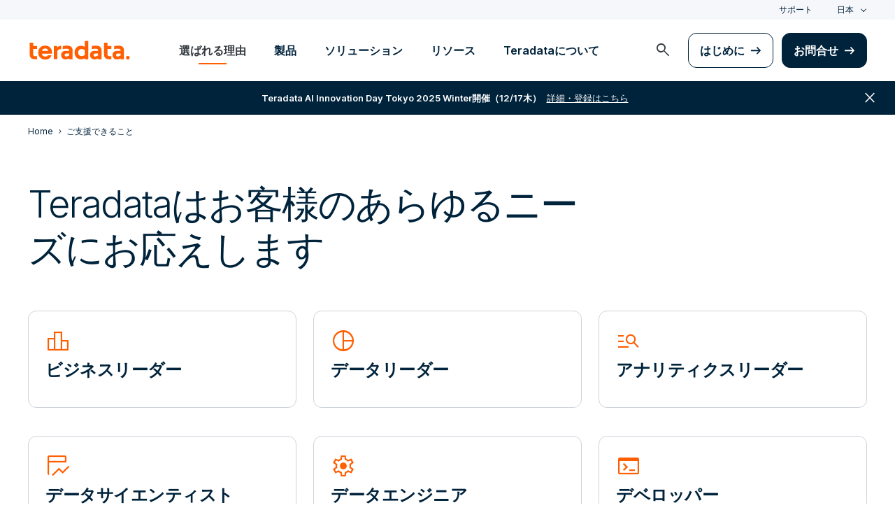

--- FILE ---
content_type: text/html; charset=utf-8
request_url: https://preview.teradata.jp/why-teradata
body_size: 85695
content:

<!DOCTYPE html>
<html lang="ja" class="fonts-loaded">
<head id="head">
<meta charset="UTF-8" />
<meta name="viewport" content="width=device-width, initial-scale=1" />
<title>Who We Help | The Connected Multi-Cloud Data Platform Company</title>
<meta property="og:title" content="Who We Help | The Connected Multi-Cloud Data Platform Company" />
<meta name="description" content="Teradata &#x306F;&#x3001;&#x30B3;&#x30CD;&#x30AF;&#x30C6;&#x30C3;&#x30C9;&#x30FB;&#x30DE;&#x30EB;&#x30C1;&#x30AF;&#x30E9;&#x30A6;&#x30C9;&#x30FB;&#x30C7;&#x30FC;&#x30BF;&#x30D7;&#x30E9;&#x30C3;&#x30C8;&#x30D5;&#x30A9;&#x30FC;&#x30E0;&#x3092;&#x63D0;&#x4F9B;&#x3059;&#x308B;&#x4F01;&#x696D;&#x3067;&#x3059;&#x3002;&#x30C7;&#x30FC;&#x30BF;&#x306E;&#x529B;&#x3092;&#x5229;&#x7528;&#x3057;&#x3066;&#x3001;&#x30D3;&#x30B8;&#x30CD;&#x30B9;&#x3084;&#x4EBA;&#x3005;&#x306E;&#x751F;&#x6D3B;&#x3092;&#x5909;&#x9769;&#x3057;&#x307E;&#x3059;&#x3002;Teradata&#x306E;&#x8A73;&#x7D30;&#x306F;&#x3001;&#x3053;&#x3061;&#x3089;&#x3092;&#x3054;&#x89A7;&#x304F;&#x3060;&#x3055;&#x3044;&#x3002;&#xA;">
<meta property="og:description" content="Teradata &#x306F;&#x3001;&#x30B3;&#x30CD;&#x30AF;&#x30C6;&#x30C3;&#x30C9;&#x30FB;&#x30DE;&#x30EB;&#x30C1;&#x30AF;&#x30E9;&#x30A6;&#x30C9;&#x30FB;&#x30C7;&#x30FC;&#x30BF;&#x30D7;&#x30E9;&#x30C3;&#x30C8;&#x30D5;&#x30A9;&#x30FC;&#x30E0;&#x3092;&#x63D0;&#x4F9B;&#x3059;&#x308B;&#x4F01;&#x696D;&#x3067;&#x3059;&#x3002;&#x30C7;&#x30FC;&#x30BF;&#x306E;&#x529B;&#x3092;&#x5229;&#x7528;&#x3057;&#x3066;&#x3001;&#x30D3;&#x30B8;&#x30CD;&#x30B9;&#x3084;&#x4EBA;&#x3005;&#x306E;&#x751F;&#x6D3B;&#x3092;&#x5909;&#x9769;&#x3057;&#x307E;&#x3059;&#x3002;Teradata&#x306E;&#x8A73;&#x7D30;&#x306F;&#x3001;&#x3053;&#x3061;&#x3089;&#x3092;&#x3054;&#x89A7;&#x304F;&#x3060;&#x3055;&#x3044;&#x3002;&#xA;" />
<link rel="alternate" type="application/rss+xml" title="RSS feed for Teradata Press Releases" href="https://www.teradata.jp/rss/news" />
<link rel="alternate" type="application/rss+xml" title="RSS feed for Teradata Blogs" href="https://www.teradata.jp/rss/blogs" />
<link rel="canonical" href="https://www.teradata.jp/why-teradata" />
<link rel="alternate" hreflang="x-default" href="https://www.teradata.com/why-teradata" />
<link rel="alternate" hreflang="en" href="https://www.teradata.com/why-teradata" />
<link rel="alternate" hreflang="de" href="https://www.teradata.de/why-teradata" />
<link rel="alternate" hreflang="fr" href="https://www.teradata.fr/why-teradata" />
<link rel="alternate" hreflang="ja" href="https://www.teradata.jp/why-teradata" />
<link rel="alternate" hreflang="ko" href="https://kr.teradata.com/why-teradata" />

<meta property="og:image:width" content="640" />
<meta property="og:image:height" content="336" />
<meta name="twitter:card" content="summary_large_image" />
<meta property="og:image" content="https://www.teradata.jp/Content/Assets/default/teradata-logo-social.png" />
<meta property="twitter:image" content="https://www.teradata.jp/Content/Assets/default/teradata-logo-social.png" />
<meta property="og:type" content="website" />
<meta name="twitter:site" content="@teradata" />
<meta property="article:published_time" content="2023-09-07T16:03:05-07:00" />
<meta property="article:modified_time" content="2023-09-07T17:28:15-07:00" />
<script type="text/javascript">
    window.dataLayer = window.dataLayer || [];
    if (typeof gtag === 'undefined') {
        function gtag() { dataLayer.push(arguments); }
    }
      
    gtag('event', 'kenticoPageDetails', {
        'LastModified': '09/07/2023',
        'CreatedPublish': '09/07/2023'
    });
        
</script>


<link rel="preconnect" href="https://marvel-b1-cdn.bc0a.com/" crossorigin />
<link rel="dns-prefetch" href="https://marvel-b1-cdn.bc0a.com/" />
<link rel="preconnect" href="https://www.googletagmanager.com/" crossorigin />
<link rel="dns-prefetch" href="https://www.googletagmanager.com/" />
<link rel="preconnect" href="https://fonts.googleapis.com">
<link rel="preconnect" href="https://fonts.gstatic.com" crossorigin>
<link rel="preconnect" href="https://js.monitor.azure.com/" crossorigin />
<link rel="dns-prefetch" href="https://js.monitor.azure.com/" />

<link rel="dns-prefetch" href="https://celebrus.teradata.com/" />
<link rel="dns-prefetch" href="https://geoip-js.com/" />
<link rel="dns-prefetch" href="https://www.google-analytics.com/" />
<script type="text/javascript">
window.dataLayer = window.dataLayer || [];
if (typeof gtag === 'undefined') {
function gtag() { dataLayer.push(arguments); }
}
if (localStorage.getItem('consentMode') === null) {
gtag('consent', 'default', {
'ad_storage': 'denied',
'ad_user_data ': 'denied',
'ad_personalization': 'denied',
'analytics_storage': 'denied',
'personalization_storage': 'denied',
'functionality_storage': 'denied',
'security_storage': 'denied'
});
} else {
gtag('consent', 'default', JSON.parse(localStorage.getItem('consentMode')));
}
</script>
<!-- Google Tag Manager -->
<script>(function(w,d,s,l,i){w[l]=w[l]||[];w[l].push({'gtm.start':
new Date().getTime(),event:'gtm.js'});var f=d.getElementsByTagName(s)[0],
j=d.createElement(s),dl=l!='dataLayer'?'&l='+l:'';j.async=true;j.src=
'https://www.googletagmanager.com/gtm.js?id='+i+dl;f.parentNode.insertBefore(j,f);
})(window,document,'script','dataLayer','GTM-TVR3P3LC');</script>
<!-- End Google Tag Manager -->
<!-- Google Tag Manager -->
<script type="text/javascript">
(function (w, d, s, l, i) {
w[l] = w[l] || []; w[l].push({
'gtm.start':
new Date().getTime(), event: 'gtm.js'
}); var f = d.getElementsByTagName(s)[0],
j = d.createElement(s), dl = l != 'dataLayer' ? '&l=' + l : ''; j.async = true; j.src =
'https://www.googletagmanager.com/gtm.js?id=' + i + dl; f.parentNode.insertBefore(j, f);
})(window, document, 'script', 'dataLayer', 'GTM-MH978LC');</script>
<!-- End Google Tag Manager -->

<link href="https://fonts.googleapis.com/css2?family=Inter:wght@300;400;600&display=block" rel="stylesheet">
<link rel="stylesheet" href="https://fonts.googleapis.com/css2?family=Material+Symbols+Outlined:opsz,wght,FILL,GRAD@48,400,0,0&display=block" />
<link href="/Content/Styles/compiled/main.css?token=1.3703.0.3702" rel="stylesheet" type="text/css" />


<style>.anti-flicker { visibility: hidden !important }</style>
<script>(function (e, t, p) { var n = document.documentElement, s = { p: [], r: [] }, u = { p: s.p, r: s.r, push: function (e) { s.p.push(e) }, ready: function (e) { s.r.push(e) } }; e.intellimize = u, n.className += " " + p, setTimeout(function () { n.className = n.className.replace(RegExp(" ?" + p), "") }, t) })(window, 4000, 'anti-flicker')</script>
<link rel="preload" href="https://cdn.intellimize.co/snippet/117395157.js" as="script">
<script src="https://cdn.intellimize.co/snippet/117395157.js" async onerror="document.documentElement.className = document.documentElement.className.replace(RegExp(' ?anti-flicker'), '');"></script>
<link rel="preconnect" href="https://api.intellimize.co" crossorigin>
<link rel="preconnect" href="https://117395157.intellimizeio.com">
<link rel="preconnect" href="https://log.intellimize.co" crossorigin>
<script type="text/javascript">!function(T,l,y){var S=T.location,k="script",D="instrumentationKey",C="ingestionendpoint",I="disableExceptionTracking",E="ai.device.",b="toLowerCase",w="crossOrigin",N="POST",e="appInsightsSDK",t=y.name||"appInsights";(y.name||T[e])&&(T[e]=t);var n=T[t]||function(d){var g=!1,f=!1,m={initialize:!0,queue:[],sv:"5",version:2,config:d};function v(e,t){var n={},a="Browser";return n[E+"id"]=a[b](),n[E+"type"]=a,n["ai.operation.name"]=S&&S.pathname||"_unknown_",n["ai.internal.sdkVersion"]="javascript:snippet_"+(m.sv||m.version),{time:function(){var e=new Date;function t(e){var t=""+e;return 1===t.length&&(t="0"+t),t}return e.getUTCFullYear()+"-"+t(1+e.getUTCMonth())+"-"+t(e.getUTCDate())+"T"+t(e.getUTCHours())+":"+t(e.getUTCMinutes())+":"+t(e.getUTCSeconds())+"."+((e.getUTCMilliseconds()/1e3).toFixed(3)+"").slice(2,5)+"Z"}(),iKey:e,name:"Microsoft.ApplicationInsights."+e.replace(/-/g,"")+"."+t,sampleRate:100,tags:n,data:{baseData:{ver:2}}}}var h=d.url||y.src;if(h){function a(e){var t,n,a,i,r,o,s,c,u,p,l;g=!0,m.queue=[],f||(f=!0,t=h,s=function(){var e={},t=d.connectionString;if(t)for(var n=t.split(";"),a=0;a<n.length;a++){var i=n[a].split("=");2===i.length&&(e[i[0][b]()]=i[1])}if(!e[C]){var r=e.endpointsuffix,o=r?e.location:null;e[C]="https://"+(o?o+".":"")+"dc."+(r||"services.visualstudio.com")}return e}(),c=s[D]||d[D]||"",u=s[C],p=u?u+"/v2/track":d.endpointUrl,(l=[]).push((n="SDK LOAD Failure: Failed to load Application Insights SDK script (See stack for details)",a=t,i=p,(o=(r=v(c,"Exception")).data).baseType="ExceptionData",o.baseData.exceptions=[{typeName:"SDKLoadFailed",message:n.replace(/\./g,"-"),hasFullStack:!1,stack:n+"\nSnippet failed to load ["+a+"] -- Telemetry is disabled\nHelp Link: https://go.microsoft.com/fwlink/?linkid=2128109\nHost: "+(S&&S.pathname||"_unknown_")+"\nEndpoint: "+i,parsedStack:[]}],r)),l.push(function(e,t,n,a){var i=v(c,"Message"),r=i.data;r.baseType="MessageData";var o=r.baseData;return o.message='AI (Internal): 99 message:"'+("SDK LOAD Failure: Failed to load Application Insights SDK script (See stack for details) ("+n+")").replace(/\"/g,"")+'"',o.properties={endpoint:a},i}(0,0,t,p)),function(e,t){if(JSON){var n=T.fetch;if(n&&!y.useXhr)n(t,{method:N,body:JSON.stringify(e),mode:"cors"});else if(XMLHttpRequest){var a=new XMLHttpRequest;a.open(N,t),a.setRequestHeader("Content-type","application/json"),a.send(JSON.stringify(e))}}}(l,p))}function i(e,t){f||setTimeout(function(){!t&&m.core||a()},500)}var e=function(){var n=l.createElement(k);n.src=h;var e=y[w];return!e&&""!==e||"undefined"==n[w]||(n[w]=e),n.onload=i,n.onerror=a,n.onreadystatechange=function(e,t){"loaded"!==n.readyState&&"complete"!==n.readyState||i(0,t)},n}();y.ld<0?l.getElementsByTagName("head")[0].appendChild(e):setTimeout(function(){l.getElementsByTagName(k)[0].parentNode.appendChild(e)},y.ld||0)}try{m.cookie=l.cookie}catch(p){}function t(e){for(;e.length;)!function(t){m[t]=function(){var e=arguments;g||m.queue.push(function(){m[t].apply(m,e)})}}(e.pop())}var n="track",r="TrackPage",o="TrackEvent";t([n+"Event",n+"PageView",n+"Exception",n+"Trace",n+"DependencyData",n+"Metric",n+"PageViewPerformance","start"+r,"stop"+r,"start"+o,"stop"+o,"addTelemetryInitializer","setAuthenticatedUserContext","clearAuthenticatedUserContext","flush"]),m.SeverityLevel={Verbose:0,Information:1,Warning:2,Error:3,Critical:4};var s=(d.extensionConfig||{}).ApplicationInsightsAnalytics||{};if(!0!==d[I]&&!0!==s[I]){var c="onerror";t(["_"+c]);var u=T[c];T[c]=function(e,t,n,a,i){var r=u&&u(e,t,n,a,i);return!0!==r&&m["_"+c]({message:e,url:t,lineNumber:n,columnNumber:a,error:i}),r},d.autoExceptionInstrumented=!0}return m}(y.cfg);function a(){y.onInit&&y.onInit(n)}(T[t]=n).queue&&0===n.queue.length?(n.queue.push(a),n.trackPageView({})):a()}(window,document,{
src: "https://js.monitor.azure.com/scripts/b/ai.2.min.js", // The SDK URL Source
crossOrigin: "anonymous", 
cfg: { // Application Insights Configuration
    connectionString: 'InstrumentationKey=9c9b0dec-232f-4b10-b7b6-bffff7e84c2b;IngestionEndpoint=https://westus3-1.in.applicationinsights.azure.com/;ApplicationId=7d208ea3-adcc-4a5f-af63-16ca72bef025'
}});</script>
<script src="/js/Celebrus/bsci.js"></script>


</head>
<body>
    <div class="container-wide skip__container">
        <a href="#title" id="skip" class="button btn-primary skip__main">Skip to main content</a>
    </div>
<!-- Google Tag Manager (noscript) -->
<noscript>
    <iframe src="https://www.googletagmanager.com/ns.html?id=GTM-TVR3P3LC" height="0" width="0" style="display:none;visibility:hidden"></iframe>
</noscript>
<!-- End Google Tag Manager (noscript) -->
<!-- Google Tag Manager (noscript) -->
<noscript>
    <iframe src="https://www.googletagmanager.com/ns.html?id=GTM-MH978LC" style="display: none; visibility: hidden; height: 0px; width: 0px;"></iframe>
</noscript>
<!-- End Google Tag Manager (noscript) -->
    <div>
        <nav>
            <div class="header-nav-wrapper">
    <section class="header-utility nav-3 background-grayLight color-navy d-none d-xl-flex">
        <div class="container-wide d-flex align-items-center">
            <div class="header-utility__right d-flex">
                <ul class="header-utility__nav me-4">
                            <li><a href="https://support.teradata.com/csm" data-gtm-category="header"
                                    data-gtm-action="utility bar click"
                                    data-gtm-label="&#x30B5;&#x30DD;&#x30FC;&#x30C8;">&#x30B5;&#x30DD;&#x30FC;&#x30C8;</a>
                            </li>
                </ul>
                <section class="td-language-selector">
    <button data-celebrus="Header - Language Selector" data-gtm-category="header"
        data-gtm-action="utility bar click" data-gtm-label="language selector" role="combobox"
        aria-label="Select language" aria-controls="languages" aria-expanded="false" tabindex="0" aria-haspopup="true"
        class="td-language-selector__toggle selected">&#x65E5;&#x672C;</button>
    <select class="td-language-selector__select" size="5" id="languages">
        <option lang="en-US" role="link" data-href="https://www.teradata.com" id="Global" class="td-language-selector__menu-item" data-gtm-category="header" data-gtm-action="utility bar click" data-gtm-label="language selector Global">Global</option>
        <option lang="de-DE" role="link" data-href="https://www.teradata.de" id="Deutschland" class="td-language-selector__menu-item" data-gtm-category="header" data-gtm-action="utility bar click" data-gtm-label="language selector Deutschland">Deutschland</option>
        <option lang="fr-FR" role="link" data-href="https://www.teradata.fr" id="France" class="td-language-selector__menu-item" data-gtm-category="header" data-gtm-action="utility bar click" data-gtm-label="language selector France">France</option>
        <option lang="ja-JP" class="td-language-selector__menu-item active" selected="selected" id="&#x65E5;&#x672C;">&#x65E5;&#x672C;</option>
        <option lang="ko-KR" role="link" data-href="https://kr.teradata.com" id="&#xB300;&#xD55C;&#xBBFC;&#xAD6D;" class="td-language-selector__menu-item" data-gtm-category="header" data-gtm-action="utility bar click" data-gtm-label="language selector &#xB300;&#xD55C;&#xBBFC;&#xAD6D;">&#xB300;&#xD55C;&#xBBFC;&#xAD6D;</option>
    </select>
</section>
            </div>
        </div>
    </section>
    <section id="site-header">
        <header class="header-nav d-none d-xl-flex">
            <div class="container-wide">
                <div class="row">
                    <nav class="col d-flex justify-content-between align-items-center">
                        <div class="header-nav__element d-flex">
                            <a class="header-nav__logo" href="/" data-gtm-category="header"
                                data-gtm-action="header logo click" data-gtm-label="teradata." aria-label="teradata.">
                                <div>
                                    <svg class="teradata-logo">
                                        <use xlink:href="/Content/Assets/svg-defs.svg#teradata-logo"></use>
                                    </svg>
                                </div>
                            </a>
                        </div>
                        <ul data-menu="headerMainMenu" class="header-nav__main-menu header-nav__element nav-1"
                            role="menu">
                                    <li role="presentation"><a href="/why-teradata"
                                            class="header-nav__main-menu__link" data-gtm-category="header"
                                            data-gtm-action="glbl nav click" data-gtm-label="&#x9078;&#x3070;&#x308C;&#x308B;&#x7406;&#x7531;"
                                            data-main-link="&#x9078;&#x3070;&#x308C;&#x308B;&#x7406;&#x7531;" aria-expanded="false" aria-haspopup="true"
                                            aria-controls="&#x9078;&#x3070;&#x308C;&#x308B;&#x7406;&#x7531;"
                                            role="menuitem">&#x9078;&#x3070;&#x308C;&#x308B;&#x7406;&#x7531;</a></li>
                                    <li role="presentation"><a href="/platform"
                                            class="header-nav__main-menu__link" data-gtm-category="header"
                                            data-gtm-action="glbl nav click" data-gtm-label="&#x88FD;&#x54C1;"
                                            data-main-link="&#x88FD;&#x54C1;" aria-expanded="false" aria-haspopup="true"
                                            aria-controls="&#x88FD;&#x54C1;"
                                            role="menuitem">&#x88FD;&#x54C1;</a></li>
                                    <li role="presentation"><a href="/solutions"
                                            class="header-nav__main-menu__link" data-gtm-category="header"
                                            data-gtm-action="glbl nav click" data-gtm-label="&#x30BD;&#x30EA;&#x30E5;&#x30FC;&#x30B7;&#x30E7;&#x30F3;"
                                            data-main-link="&#x30BD;&#x30EA;&#x30E5;&#x30FC;&#x30B7;&#x30E7;&#x30F3;" aria-expanded="false" aria-haspopup="true"
                                            aria-controls="&#x30BD;&#x30EA;&#x30E5;&#x30FC;&#x30B7;&#x30E7;&#x30F3;"
                                            role="menuitem">&#x30BD;&#x30EA;&#x30E5;&#x30FC;&#x30B7;&#x30E7;&#x30F3;</a></li>
                                    <li role="presentation"><a href="/insights"
                                            class="header-nav__main-menu__link" data-gtm-category="header"
                                            data-gtm-action="glbl nav click" data-gtm-label="&#x30EA;&#x30BD;&#x30FC;&#x30B9;"
                                            data-main-link="&#x30EA;&#x30BD;&#x30FC;&#x30B9;" aria-expanded="false" aria-haspopup="true"
                                            aria-controls="&#x30EA;&#x30BD;&#x30FC;&#x30B9;"
                                            role="menuitem">&#x30EA;&#x30BD;&#x30FC;&#x30B9;</a></li>
                                    <li role="presentation"><a href="/about-us/japan-overview"
                                            class="header-nav__main-menu__link" data-gtm-category="header"
                                            data-gtm-action="glbl nav click" data-gtm-label="Teradata&#x306B;&#x3064;&#x3044;&#x3066;"
                                            data-main-link="Teradata&#x306B;&#x3064;&#x3044;&#x3066;" aria-expanded="false" aria-haspopup="true"
                                            aria-controls="teradata&#x306B;&#x3064;&#x3044;&#x3066;"
                                            role="menuitem">Teradata&#x306B;&#x3064;&#x3044;&#x3066;</a></li>
                        </ul>
                        <div class="head-nav__alt-menu-wrapper header-nav__element">
                            <ul class="header-nav__alt-menu d-flex align-items-center justify-content-end relative"
                                role="menu">
                                <li role="presentation">
                                    <button class="header-nav__alt-menu__search d-flex me-3 align-items-center justify-content-center" aria-label="launch search modal"
                                        data-gtm-category="search" data-gtm-action="search icon click"
                                        data-main-search="Search" role="menuitem"
                                        id="search-button" tabindex="0">
                                        <span class="material-symbols-outlined color-slate md-24">search</span>
                                    </button>
                                </li>
                                <li role="presentation">
                                    <a class="button button-secondary me-3" href="/getting-started/demos/clearscape-analytics" data-gtm-category="header" data-gtm-action="cta click" data-gtm-label="&#x306F;&#x3058;&#x3081;&#x306B;" role="menuitem">&#x306F;&#x3058;&#x3081;&#x306B;</a>
                                </li>
                                <li role="presentation">
                                    <a class="button" href="/about-us/contact" data-gtm-category="header" data-gtm-action="cta click" data-gtm-label="&#x304A;&#x554F;&#x5408;&#x305B;" role="menuitem">&#x304A;&#x554F;&#x5408;&#x305B;</a>
                                </li>
                            </ul>
                        </div>
                    </nav>
                </div>
            </div>
            <section id="site-vue-nav"></section>
            <section id="vue-search__drop-section"></section>
        </header>
        <header class="header-nav-mobile d-block d-xl-none">
            <nav class="d-flex justify-content-between align-items-center px-6 shadow--s">
                <a class="header-nav__logo d-flex align-items-center" href="/" data-gtm-category="header"
                    data-gtm-action="header logo click" data-gtm-label="teradata." aria-label="teradata.">
                    <div>
                        <svg class="teradata-logo">
                            <use xlink:href="/Content/Assets/svg-defs.svg#teradata-logo">
                            </use>
                        </svg>
                    </div>
                </a>
                <ul class="header-nav-mobile__top-links">
                    <li>
                        <button data-vue-trigger="header-nav-mobile__search"
                            v-click.prevent="mobileSearchOpen = !mobileSearchOpen; mobileOpen = false"
                            class="header-nav-mobile__search-link" data-gtm-action="search icon click"
                            data-gtm-category="search" data-gtm-label="search" aria-label="Header - Search Mobile">
                            <span class="material-symbols-outlined md-24">search</span>
                        </button>
                    </li>
                    <li>
                        <button data-vue-trigger="header-nav-mobile__menu"
                            aria-label="Click or Press enter to open menu" tabindex="0"
                            data-gtm-action="hamburger nav click" data-gtm-category="header"
                            class="header-nav-mobile__menu-icon">
                            <span></span>
                            <span></span>
                            <span></span>
                            <span></span>
                        </button>
                    </li>
                </ul>
            </nav>

            <section id="vue-mobile-slide"></section>
        </header>
        <div id="vue-blackout"></div>
    </section>
        <div id="header-notification" class="d-flex bannerWrapper-promo flex-wrap justify-content-center align-items-center w-100 text-center px-3 py-4 notification-banner background-navy color-white hidden" aria-hidden="true">
            <a href="/about-us/japan-overview/aitokyo" class="color-white d-flex" data-gtm-category="banner" data-gtm-action="utilitybar"
                data-gtm-label="&#x8A73;&#x7D30;&#x30FB;&#x767B;&#x9332;&#x306F;&#x3053;&#x3061;&#x3089; | /about-us/japan-overview/aitokyo">
                <span class="d-none d-sm-flex"><strong>Teradata AI Innovation Day Tokyo 2025 Winter&#x958B;&#x50AC;&#xFF08;12/17&#x6728;&#xFF09;</strong> <u class="px-2">&#x8A73;&#x7D30;&#x30FB;&#x767B;&#x9332;&#x306F;&#x3053;&#x3061;&#x3089;</u></span>
                <u class="d-flex d-sm-none">Teradata AI Innovation Day Tokyo(12/17&#xFF09;&#x767B;&#x9332;&#x53D7;&#x4ED8;&#x4E2D;</u>
            </a>
            <span class="material-symbols-outlined bannerWrapper-promo__close md-24" role="button" aria-label="close notification">close</span>
        </div>
</div>
        </nav>
        <main id="maincontent" class=with-notification>
            
<div>
    <div  class="    ">

    <div class="">
        




<nav class="breadcrumb-nav container-wide" aria-label="breadcrumbs">
    <ul itemscope="" itemtype="https://schema.org/BreadcrumbList">
        <li class="breadcrumb-nav-item breadcrumb-mobile" itemprop="itemListElement" itemscope="" itemtype="https://schema.org/ListItem">
            <a href="/" data-gtm-category="content page" data-gtm-action="breadcrumb click" data-gtm-label="Teradata | /" itemprop="item"><span itemprop="name">Home</span></a>
            <meta itemprop="position" content="1">
        </li>
        <li class="breadcrumb-nav-item" itemprop="itemListElement" itemscope="" itemtype="https://schema.org/ListItem">
                <a href="/why-teradata" data-gtm-category="content page" data-gtm-action="breadcrumb click" data-gtm-label="&#x3054;&#x652F;&#x63F4;&#x3067;&#x304D;&#x308B;&#x3053;&#x3068; | /why-teradata" itemprop="item" itemscope="" itemtype="https://schema.org/WebPage" itemid="/why-teradata"><span itemprop="name">&#x3054;&#x652F;&#x63F4;&#x3067;&#x304D;&#x308B;&#x3053;&#x3068;</span></a>
            <meta itemprop="position" content="2">
        </li>
    </ul>
</nav>
    


    </div>
</div>
        <section data-celebrus="Headline" class="large-headline teradata-large-headline overflow-hidden large-headline__h1   background-white text-left">
            <div  class="container-wide">
                <div class="large-headline__inner--narrow">
                    




        <h1 class="large-headline__title--50px-font">Teradataはお客様のあらゆるニーズにお応えします</h1>

    


                </div>
            </div>
        </section>
<section class="section-padding__bottom--short   text-left">
    <div class="container-wide">
        <div class="row ">
            <article class="col-lg-4">
                




<div class="card icon-card col-12 mb-3">
    <a href="/who-we-help/business-leaders" class="card_content no-underline" data-gtm-category="content_card" data-gtm-action="Card click" data-gtm-label="&#x30D3;&#x30B8;&#x30CD;&#x30B9;&#x30EA;&#x30FC;&#x30C0;&#x30FC;" >
            <span class="material-symbols-outlined color-orange">leaderboard</span>
        <h3 class="pb-0">&#x30D3;&#x30B8;&#x30CD;&#x30B9;&#x30EA;&#x30FC;&#x30C0;&#x30FC;</h3>
    </a>
</div>
    


            </article>
            <article class="col-lg-4">
                




<div class="card icon-card col-12 mb-3">
    <a href="/who-we-help/data-leaders" class="card_content no-underline" data-gtm-category="content_card" data-gtm-action="Card click" data-gtm-label="&#x30C7;&#x30FC;&#x30BF;&#x30EA;&#x30FC;&#x30C0;&#x30FC;" >
            <span class="material-symbols-outlined color-orange">pie_chart</span>
        <h3 class="pb-0">&#x30C7;&#x30FC;&#x30BF;&#x30EA;&#x30FC;&#x30C0;&#x30FC;</h3>
    </a>
</div>
    


            </article>
            <article class="col-lg-4">
                




<div class="card icon-card col-12 mb-3">
    <a href="/who-we-help/analytics-leaders" class="card_content no-underline" data-gtm-category="content_card" data-gtm-action="Card click" data-gtm-label="&#x30A2;&#x30CA;&#x30EA;&#x30C6;&#x30A3;&#x30AF;&#x30B9;&#x30EA;&#x30FC;&#x30C0;&#x30FC;" >
            <span class="material-symbols-outlined color-orange">manage_search</span>
        <h3 class="pb-0">&#x30A2;&#x30CA;&#x30EA;&#x30C6;&#x30A3;&#x30AF;&#x30B9;&#x30EA;&#x30FC;&#x30C0;&#x30FC;</h3>
    </a>
</div>
    


            </article>
        </div>
    </div>
</section>
<section class="   text-left">
    <div class="container-wide">
        <div class="row ">
            <article class="col-lg-4">
                




<div class="card icon-card col-12 mb-3">
    <a href="/who-we-help/data-scientists" class="card_content no-underline" data-gtm-category="content_card" data-gtm-action="Card click" data-gtm-label="&#x30C7;&#x30FC;&#x30BF;&#x30B5;&#x30A4;&#x30A8;&#x30F3;&#x30C6;&#x30A3;&#x30B9;&#x30C8;" >
            <span class="material-symbols-outlined color-orange">table_chart_view</span>
        <h3 class="pb-0">&#x30C7;&#x30FC;&#x30BF;&#x30B5;&#x30A4;&#x30A8;&#x30F3;&#x30C6;&#x30A3;&#x30B9;&#x30C8;</h3>
    </a>
</div>
    


            </article>
            <article class="col-lg-4">
                




<div class="card icon-card col-12 mb-3">
    <a href="/who-we-help/data-engineers" class="card_content no-underline" data-gtm-category="content_card" data-gtm-action="Card click" data-gtm-label="&#x30C7;&#x30FC;&#x30BF;&#x30A8;&#x30F3;&#x30B8;&#x30CB;&#x30A2;" >
            <span class="material-symbols-outlined color-orange">settings</span>
        <h3 class="pb-0">&#x30C7;&#x30FC;&#x30BF;&#x30A8;&#x30F3;&#x30B8;&#x30CB;&#x30A2;</h3>
    </a>
</div>
    


            </article>
            <article class="col-lg-4">
                




<div class="card icon-card col-12 mb-3">
    <a href="/who-we-help/developers" class="card_content no-underline" data-gtm-category="content_card" data-gtm-action="Card click" data-gtm-label="&#x30C7;&#x30D9;&#x30ED;&#x30C3;&#x30D1;&#x30FC;" >
            <span class="material-symbols-outlined color-orange">terminal</span>
        <h3 class="pb-0">&#x30C7;&#x30D9;&#x30ED;&#x30C3;&#x30D1;&#x30FC;</h3>
    </a>
</div>
    


            </article>
        </div>
    </div>
</section>

        <section data-celebrus="Headline" class="large-headline teradata-large-headline overflow-hidden    background-white text-left">
            <div  class="container-wide">
                <div class="large-headline__inner--narrow">
                    




        <span class="label-hasUnderline">&#x696D;&#x754C;&#x5225;</span>
        <h2 class="heading__large">各業界のビジネス課題に対応するソリューションを提供</h2>

    


                </div>
            </div>
        </section>
<section class=" background-white  text-left">
    <div class="container-wide">
        <div class="row">
            <article class="col-md-3">
                




<div class="card icon-card col-12 mb-3">
    <a href="/industries/financial-services" class="card_content no-underline" data-gtm-category="content_card" data-gtm-action="Card click" data-gtm-label="&#x91D1;&#x878D;&#x30B5;&#x30FC;&#x30D3;&#x30B9;" >
            <span class="material-symbols-outlined color-orange">savings</span>
        <h3 class="pb-0">&#x91D1;&#x878D;&#x30B5;&#x30FC;&#x30D3;&#x30B9;</h3>
    </a>
</div>
    


            </article>
            <article class="col-md-3">
                




<div class="card icon-card col-12 mb-3">
    <a href="/industries/telco" class="card_content no-underline" data-gtm-category="content_card" data-gtm-action="Card click" data-gtm-label="&#x901A;&#x4FE1;&#x4E8B;&#x696D;&#x8005;" >
            <span class="material-symbols-outlined color-orange">headset_mic</span>
        <h3 class="pb-0">&#x901A;&#x4FE1;&#x4E8B;&#x696D;&#x8005;</h3>
    </a>
</div>
    


            </article>
            <article class="col-md-3">
                




<div class="card icon-card col-12 mb-3">
    <a href="/industries/retail" class="card_content no-underline" data-gtm-category="content_card" data-gtm-action="Card click" data-gtm-label="&#x5C0F;&#x58F2;&#x308A;" >
            <span class="material-symbols-outlined color-orange">storefront</span>
        <h3 class="pb-0">&#x5C0F;&#x58F2;&#x308A;</h3>
    </a>
</div>
    


            </article>
            <article class="col-md-3">
                




<div class="card icon-card col-12 mb-3">
    <a href="/industries/healthcare" class="card_content no-underline" data-gtm-category="content_card" data-gtm-action="Card click" data-gtm-label="&#x30D8;&#x30EB;&#x30B9;&#x30B1;&#x30A2;" >
            <span class="material-symbols-outlined color-orange">medical_information</span>
        <h3 class="pb-0">&#x30D8;&#x30EB;&#x30B9;&#x30B1;&#x30A2;</h3>
    </a>
</div>
    


            </article>
        </div>
    </div>
</section>
<section class="section-padding__thin background-white  text-left">
    <div class="container-wide">
        <div class="row">
            <article class="col-md-3">
                




<div class="card icon-card col-12 mb-3">
    <a href="/industries/manufacturing" class="card_content no-underline" data-gtm-category="content_card" data-gtm-action="Card click" data-gtm-label="&#x88FD;&#x9020;&#x696D;" >
            <span class="material-symbols-outlined color-orange">warehouse</span>
        <h3 class="pb-0">&#x88FD;&#x9020;&#x696D;</h3>
    </a>
</div>
    


            </article>
            <article class="col-md-3">
                




<div class="card icon-card col-12 mb-3">
    <a href="/industries/government" class="card_content no-underline" data-gtm-category="content_card" data-gtm-action="Card click" data-gtm-label="&#x653F;&#x5E9C;" >
            <span class="material-symbols-outlined color-orange">assured_workload</span>
        <h3 class="pb-0">&#x653F;&#x5E9C;</h3>
    </a>
</div>
    


            </article>
            <article class="col-md-3">
                




<div class="card icon-card col-12 mb-3">
    <a href="/industries/transportation" class="card_content no-underline" data-gtm-category="content_card" data-gtm-action="Card click" data-gtm-label="&#x8F38;&#x9001;" >
            <span class="material-symbols-outlined color-orange">directions_bus</span>
        <h3 class="pb-0">&#x8F38;&#x9001;</h3>
    </a>
</div>
    


            </article>
            <article class="col-md-3">
                
            </article>
        </div>
    </div>
</section>
<div  class="    ">

    <div class="container-wide">
        




<div class="">
    <a data-gtm-action="CTA click" data-gtm-label="&#x4ED6;&#x306E;&#x696D;&#x754C;&#x306F;&#x3053;&#x3061;&#x3089; | /industries" href="/industries" class="button button-secondary">&#x4ED6;&#x306E;&#x696D;&#x754C;&#x306F;&#x3053;&#x3061;&#x3089;</a>
</div>

    


    </div>
</div>
        <section data-celebrus="Headline" class="large-headline teradata-large-headline overflow-hidden    background-white text-left">
            <div  class="container-wide">
                <div class="large-headline__inner--narrow">
                    




        <span class="label-hasUnderline">&#x6210;&#x529F;&#x4E8B;&#x4F8B;</span>
        <h2 class="heading__large">各業界のトップ企業がTeradataを選択</h2>

    


                </div>
            </div>
        </section>
<div  class="    ">

    <div class="container-wide">
        




    <article class="card d-flex card__wide mb-8">
        <a class="no-underline large-card flex-column flex-xl-row large-card__wide large-card__wide--customer" href="/customers/american-airlines" aria-label="American Airlines flies to new heights in the cloud" data-celebrus="Mosaic Block - Link" data-gtm-category="content_card" data-gtm-action="Card click" data-gtm-label="American Airlines">
            <div class="large-card__image-wrapper relative"><img class="large-card__image background-slate" data-src="https://marvel-b1-cdn.bc0a.com/f00000000207244/www.teradata.jp/getmedia/efddc5c3-865d-4da2-9c79-fd14ba8564e7/american_airlines-mosaic_image-1200@2x.jpg?width=2400&amp;height=1353&amp;ext=.jpg&amp;origin=fd" loading="lazy" alt="American Airlines image"><span class="d-inline-flex d-md-none background-white icon-wrapper justify-content-center align-items-center"><img data-src="https://www.teradata.jp/getmedia/aed26bcc-0486-4625-8376-604f1901fb1a/American-Airlines.svg?ext=.svg&amp;origin=fd" alt="American Airlines" class="logo" loading="lazy"></span></div>
            <div class="large-card__detail d-flex flex-column justify-content-between">
                <header>
                    <img data-src="https://www.teradata.jp/getmedia/aed26bcc-0486-4625-8376-604f1901fb1a/American-Airlines.svg?ext=.svg&amp;origin=fd" alt="American Airlines logo" class="logo d-none d-md-block mb-4 mb-xl-6" loading="lazy" />
                    <span data-gtm-action="Card click" data-gtm-label="American Airlines | &#x904B;&#x9001;&#x696D;" class="color-gray500 caption fontWeight-strong mb-4 d-inline-block">American Airlines | &#x904B;&#x9001;&#x696D;</span>
                    <h3 class="large-card__headline">American Airlines flies to new heights in the cloud</h3>
                </header>
                <span data-gtm-action="Card click" data-gtm-label="" class="d-flex card_action mt-7 cta-textLink">&#x5168;&#x6587;&#x3092;&#x8AAD;&#x3080;</span>
            </div>
        </a>
    </article>
    <section class="row">
            <article class="col-12 col-xl-6 mb-6 mb-xl-0" data-celebrus="Mosaic Block">
                <a class="card d-flex large-card__secondary" href="/customers/telefonica" aria-label="Data drives more personalized communication services" data-celebrus="Mosaic Block - Link" data-gtm-category="content_card" data-gtm-action="Card click" data-gtm-label="American Airlines">
                    <header class="large-card__secondary__detail p-6">
                        <img data-src="https://www.teradata.jp/getmedia/321a0315-b383-4321-97f9-0cd4612088d8/Telefonica.svg?ext=.svg&amp;origin=fd" alt="Telef&#xF3;nica Spain logo" class="d-block logo mb-4" loading="lazy" />
                        <div>
                        <span class="color-gray500 caption fontWeight-strong large-card__secondary__label mb-4">Telef&#xF3;nica Spain | &#x901A;&#x4FE1;&#x696D;</span>
                        <p class="h3 pb-0 mb-0 large-card__secondary__headline">Data drives more personalized communication services</p>
                                </div>
                    </header>
                    <section class="image-wrapper d-none d-md-block">
                        <div data-bg="https://marvel-b1-cdn.bc0a.com/f00000000207244/www.teradata.jp/getmedia/19a56d82-6548-40ab-b8ba-dae2ef8e34e2/telefonica_spain-mosaic_image-1200@2x.jpg?width=2400&amp;height=1353&amp;ext=.jpg&amp;origin=fd" role="img" aria-label="Telef&#xF3;nica Spain image" class="image" style="background-position: 50% 50%; background-size: cover; "></div>
                    </section>
                </a>
            </article>
            <article class="col-12 col-xl-6 " data-celebrus="Mosaic Block">
                <a class="card d-flex large-card__secondary" href="/customers/unilever" aria-label="ユニリーバは、テラデータのクラウドソリューションを活用" data-celebrus="Mosaic Block - Link" data-gtm-category="content_card" data-gtm-action="Card click" data-gtm-label="American Airlines">
                    <header class="large-card__secondary__detail p-6">
                        <img data-src="https://www.teradata.jp/getmedia/320ad91a-8a30-4f86-8702-9c6cec3d6a5b/Unilever.svg?ext=.svg&amp;origin=fd" alt="Unilever logo" class="d-block logo mb-4" loading="lazy" />
                        <div>
                        <span class="color-gray500 caption fontWeight-strong large-card__secondary__label mb-4">Unilever | &#x88FD;&#x9020;&#x696D;</span>
                        <p class="h3 pb-0 mb-0 large-card__secondary__headline">ユニリーバは、テラデータのクラウドソリューションを活用</p>
                                </div>
                    </header>
                    <section class="image-wrapper d-none d-md-block">
                        <div data-bg="https://marvel-b1-cdn.bc0a.com/f00000000207244/www.teradata.jp/getmedia/db95203a-6766-4b33-b04d-9b6140a2d686/Unilever.jpg?width=1440&amp;height=720&amp;ext=.jpg&amp;origin=fd" role="img" aria-label="Unilever image" class="image" style="background-position: 50% 50%; background-size: cover; "></div>
                    </section>
                </a>
            </article>
    </section>

    






<div class="section-padding__top--short">
    <a data-gtm-action="CTA click" data-gtm-label="&#x4ED6;&#x306E;&#x6210;&#x529F;&#x4E8B;&#x4F8B;&#x306F;&#x3053;&#x3061;&#x3089; | /customers" href="/customers" class="button button-secondary">&#x4ED6;&#x306E;&#x6210;&#x529F;&#x4E8B;&#x4F8B;&#x306F;&#x3053;&#x3061;&#x3089;</a>
</div>

    


    </div>
</div>


<section class="media-showcase section-padding__top section-padding__bottom">
    <div class="media-showcase__container d-flex flex-row-reverse align-items-center container-wide"  style="">
        <div class="media-showcase__media-container d-flex align-items-center justify-content-center justify-content-md-end">
            <div class="media-selector__media-item align-items-center">
                






<div ><img alt="Connect to a world-class ecosystem" class="media-selector__media-item--img border12" data-src="https://marvel-b1-cdn.bc0a.com/f00000000207244/www.teradata.jp/getmedia/bdb6517b-6006-4c1c-8575-460dac959bcc/blade4-partners.jpg?origin=fd" loading="lazy" src="https://marvel-b1-cdn.bc0a.com/f00000000207244/www.teradata.jp/getmedia/bdb6517b-6006-4c1c-8575-460dac959bcc/blade4-partners.jpg?origin=fd" title="Connect to a world-class ecosystem" /></div>
    


            </div>
        </div>
        <div  class="media-showcase__text" style="">
            




    <span class="label-hasUnderline">&#x30D1;&#x30FC;&#x30C8;&#x30CA;&#x30FC;</span>
    <h3 class="h2">ワールドクラスのエコシステムを提供</h3>
    <div class="media-showcase__text-body fr-view">
        <p><span class="TextRun SCXW177098580 BCX8" data-contrast="auto" lang="EN-US"><span class="NormalTextRun SCXW177098580 BCX8">Teradata は、世界をリードするパートナー企業とともに、極めて難しいビジネス課題の解決にに役立つテクノロジー、リソース、ナレッジを提供</span></span><span class="EOP SCXW177098580 BCX8" data-ccp-props="{"201341983":0,"335559740":252}"></span></p>
    </div>
    <div class="media-showcase__text-cta media-showcase__text-cta--no-fade d-block d-lg-flex align-items-center mt-2">
        <a href="/partners" class="button button-secondary" data-gtm-category="banner" data-gtm-action="hero" data-gtm-label="&#x30D1;&#x30FC;&#x30C8;&#x30CA;&#x30FC;&#x4E00;&#x89A7;&#x306F;&#x3053;&#x3061;&#x3089; | /partners" >&#x30D1;&#x30FC;&#x30C8;&#x30CA;&#x30FC;&#x4E00;&#x89A7;&#x306F;&#x3053;&#x3061;&#x3089;</a>
    </div>

    


        </div>
    </div>
</section>

</div>

           
<section class="background-grayLight">
    <aside class="be-ix-link-block">
            <div class="be-related-link-container"><div class="be-label">こちらもご覧ください</div><ul class="be-list"><li class="be-list-item"><a class="be-related-link" href="https://www.teradata.jp/about-us">Teradataについて</a></li><li class="be-list-item"><a class="be-related-link" href="https://www.teradata.jp/trusted-ai">信頼できるデータ、信頼できるAI</a></li><li class="be-list-item"><a class="be-related-link" href="https://www.teradata.jp/about-us/office-locations">テラデータ本社、 オフィス拠点、エグゼクティブブリーフィングセンター</a></li></ul></div>

    </aside>
</section>

        </main>
        <footer class="footer-nav background-grayLight">
    <section class="container-wide">
            <ul class="row footer-nav__desktop d-none d-xl-flex">
                        <li class="col-12 col-md">
                            <div>
                                <h3 class="h4">&#x3054;&#x652F;&#x63F4;&#x3067;&#x304D;&#x308B;&#x3053;&#x3068;</h3>
                                <ul>
                                    <li>
                                        <a href="/who-we-help" data-gtm-category="Footer" data-gtm-action="footer nav click" data-gtm-label="&#x304A;&#x5F79;&#x8077;&#x5225; | /who-we-help">&#x304A;&#x5F79;&#x8077;&#x5225;</a>
                                    </li>
                                    <li>
                                        <a href="/trust-security-center" data-gtm-category="Footer" data-gtm-action="footer nav click" data-gtm-label="&#x4FE1;&#x983C;&#x6027;&#x3068;&#x30BB;&#x30AD;&#x30E5;&#x30EA;&#x30C6;&#x30A3; | /trust-security-center">&#x4FE1;&#x983C;&#x6027;&#x3068;&#x30BB;&#x30AD;&#x30E5;&#x30EA;&#x30C6;&#x30A3;</a>
                                    </li>
                                    <li>
                                        <a href="/customers" data-gtm-category="Footer" data-gtm-action="footer nav click" data-gtm-label="&#x4E8B;&#x4F8B; | /customers">&#x4E8B;&#x4F8B;</a>
                                    </li>
                                    <li>
                                        <a href="/about-us/awards" data-gtm-category="Footer" data-gtm-action="footer nav click" data-gtm-label="&#x53D7;&#x8CDE;&#x6B74; | /about-us/awards">&#x53D7;&#x8CDE;&#x6B74;</a>
                                    </li>
                                    <li>
                                        <a href="/insights/analyst-content" data-gtm-category="Footer" data-gtm-action="footer nav click" data-gtm-label="&#x30A2;&#x30CA;&#x30EA;&#x30B9;&#x30C8;&#x30B3;&#x30F3;&#x30C6;&#x30F3;&#x30C4; | /insights/analyst-content">&#x30A2;&#x30CA;&#x30EA;&#x30B9;&#x30C8;&#x30B3;&#x30F3;&#x30C6;&#x30F3;&#x30C4;</a>
                                    </li>
                                    <li>
                                        <a href="/why-teradata/business-value" data-gtm-category="Footer" data-gtm-action="footer nav click" data-gtm-label="&#x30D3;&#x30B8;&#x30CD;&#x30B9;&#x4FA1;&#x5024; | /why-teradata/business-value">&#x30D3;&#x30B8;&#x30CD;&#x30B9;&#x4FA1;&#x5024;</a>
                                    </li>
                                    <li>
                                        <a href="/platform/deployment" data-gtm-category="Footer" data-gtm-action="footer nav click" data-gtm-label="&#x30C7;&#x30D7;&#x30ED;&#x30A4;&#x74B0;&#x5883; | /platform/deployment">&#x30C7;&#x30D7;&#x30ED;&#x30A4;&#x74B0;&#x5883;</a>
                                    </li>
                            </ul>
                        </div>
                    </li>
                        <li class="col-12 col-md">
                            <div>
                                <h3 class="h4">&#x3054;&#x63D0;&#x4F9B;&#x3067;&#x304D;&#x308B;&#x3082;&#x306E;</h3>
                                <ul>
                                    <li>
                                        <a href="/platform/vantagecloud" data-gtm-category="Footer" data-gtm-action="footer nav click" data-gtm-label="Teradata VantageCloud | /platform/vantagecloud">Teradata VantageCloud</a>
                                    </li>
                                    <li>
                                        <a href="/platform/deployment/on-premises" data-gtm-category="Footer" data-gtm-action="footer nav click" data-gtm-label="Teradata&#x30AA;&#x30F3;&#x30D7;&#x30EC;&#x30DF;&#x30B9; | /platform/deployment/on-premises">Teradata&#x30AA;&#x30F3;&#x30D7;&#x30EC;&#x30DF;&#x30B9;</a>
                                    </li>
                                    <li>
                                        <a href="/platform/ai-unlimited" data-gtm-category="Footer" data-gtm-action="footer nav click" data-gtm-label="Teradata AI Unlimited | /platform/ai-unlimited">Teradata AI Unlimited</a>
                                    </li>
                                    <li>
                                        <a href="/platform/clearscape-analytics" data-gtm-category="Footer" data-gtm-action="footer nav click" data-gtm-label="ClearScape Analytics | /platform/clearscape-analytics">ClearScape Analytics</a>
                                    </li>
                                    <li>
                                        <a href="/platform/use-cases" data-gtm-category="Footer" data-gtm-action="footer nav click" data-gtm-label="&#x30E6;&#x30FC;&#x30B9;&#x30B1;&#x30FC;&#x30B9; | /platform/use-cases">&#x30E6;&#x30FC;&#x30B9;&#x30B1;&#x30FC;&#x30B9;</a>
                                    </li>
                                    <li>
                                        <a href="/getting-started/pricing" data-gtm-category="Footer" data-gtm-action="footer nav click" data-gtm-label="&#x5F93;&#x91CF;&#x8AB2;&#x91D1; | /getting-started/pricing">&#x5F93;&#x91CF;&#x8AB2;&#x91D1;</a>
                                    </li>
                            </ul>
                        </div>
                    </li>
                        <li class="col-12 col-md">
                            <div>
                                <h3 class="h4">&#x306F;&#x3058;&#x3081;&#x306B;</h3>
                                <ul>
                                    <li>
                                        <a href="/industries" data-gtm-category="Footer" data-gtm-action="footer nav click" data-gtm-label="&#x696D;&#x7A2E;&#x5225; | /industries">&#x696D;&#x7A2E;&#x5225;</a>
                                    </li>
                                    <li>
                                        <a href="/solutions/customer-experience" data-gtm-category="Footer" data-gtm-action="footer nav click" data-gtm-label="&#x30AB;&#x30B9;&#x30BF;&#x30DE;&#x30FC;&#x30A8;&#x30AF;&#x30B9;&#x30DA;&#x30EA;&#x30A8;&#x30F3;&#x30B9;&#x5411;&#x4E0A; | /solutions/customer-experience">&#x30AB;&#x30B9;&#x30BF;&#x30DE;&#x30FC;&#x30A8;&#x30AF;&#x30B9;&#x30DA;&#x30EA;&#x30A8;&#x30F3;&#x30B9;&#x5411;&#x4E0A;</a>
                                    </li>
                                    <li>
                                        <a href="/solutions/finance-transformation" data-gtm-category="Footer" data-gtm-action="footer nav click" data-gtm-label="&#x30D5;&#x30A1;&#x30A4;&#x30CA;&#x30F3;&#x30B9;&#x30C8;&#x30E9;&#x30F3;&#x30B9;&#x30D5;&#x30A9;&#x30FC;&#x30E1;&#x30FC;&#x30B7;&#x30E7;&#x30F3; | /solutions/finance-transformation">&#x30D5;&#x30A1;&#x30A4;&#x30CA;&#x30F3;&#x30B9;&#x30C8;&#x30E9;&#x30F3;&#x30B9;&#x30D5;&#x30A9;&#x30FC;&#x30E1;&#x30FC;&#x30B7;&#x30E7;&#x30F3;</a>
                                    </li>
                                    <li>
                                        <a href="/solutions/fraud-prevention" data-gtm-category="Footer" data-gtm-action="footer nav click" data-gtm-label="&#x4E0D;&#x6B63;&#x9632;&#x6B62; | /solutions/fraud-prevention">&#x4E0D;&#x6B63;&#x9632;&#x6B62;</a>
                                    </li>
                                    <li>
                                        <a href="/solutions/dynamic-supply-chain" data-gtm-category="Footer" data-gtm-action="footer nav click" data-gtm-label="&#x30B5;&#x30D7;&#x30E9;&#x30A4;&#x30C1;&#x30A7;&#x30FC;&#x30F3; | /solutions/dynamic-supply-chain">&#x30B5;&#x30D7;&#x30E9;&#x30A4;&#x30C1;&#x30A7;&#x30FC;&#x30F3;</a>
                                    </li>
                                    <li>
                                        <a href="/solutions/business-use-cases" data-gtm-category="Footer" data-gtm-action="footer nav click" data-gtm-label="&#x30E6;&#x30FC;&#x30B9;&#x30B1;&#x30FC;&#x30B9; | /solutions/business-use-cases">&#x30E6;&#x30FC;&#x30B9;&#x30B1;&#x30FC;&#x30B9;</a>
                                    </li>
                                    <li>
                                        <a href="/partners" data-gtm-category="Footer" data-gtm-action="footer nav click" data-gtm-label="&#x30D1;&#x30FC;&#x30C8;&#x30CA;&#x30FC; | /partners">&#x30D1;&#x30FC;&#x30C8;&#x30CA;&#x30FC;</a>
                                    </li>
                                    <li class="d-flex justify-content-start align-items-center">
                                        <a href="https://teradata.my.site.com/teradataPRM/s/login/" data-gtm-category="Footer" data-gtm-action="footer nav click" data-gtm-label="&#x30D1;&#x30FC;&#x30C8;&#x30CA;&#x30FC;&#x30DD;&#x30FC;&#x30BF;&#x30EB; | https://teradata.my.site.com/teradataPRM/s/login/">&#x30D1;&#x30FC;&#x30C8;&#x30CA;&#x30FC;&#x30DD;&#x30FC;&#x30BF;&#x30EB;</a>
                                        <span class="material-symbols-outlined md-16 ms-2">open_in_new</span>
                                    </li>
                                    <li>
                                        <a href="/why-teradata/teradata-services" data-gtm-category="Footer" data-gtm-action="footer nav click" data-gtm-label="&#x30B5;&#x30FC;&#x30D3;&#x30B9; | /why-teradata/teradata-services">&#x30B5;&#x30FC;&#x30D3;&#x30B9;</a>
                                    </li>
                            </ul>
                        </div>
                    </li>
                        <li class="col-12 col-md">
                            <div>
                                <h3 class="h4">&#x30A4;&#x30F3;&#x30B5;&#x30A4;&#x30C8;</h3>
                                <ul>
                                    <li>
                                        <a href="/insights/ai-and-machine-learning" data-gtm-category="Footer" data-gtm-action="footer nav click" data-gtm-label="AI&#x3068;&#x6A5F;&#x68B0;&#x5B66;&#x7FD2; | /insights/ai-and-machine-learning">AI&#x3068;&#x6A5F;&#x68B0;&#x5B66;&#x7FD2;</a>
                                    </li>
                                    <li>
                                        <a href="/insights/cloud-data-analytics" data-gtm-category="Footer" data-gtm-action="footer nav click" data-gtm-label="&#x30AF;&#x30E9;&#x30A6;&#x30C9;&#x30C7;&#x30FC;&#x30BF;&#x5206;&#x6790; | /insights/cloud-data-analytics">&#x30AF;&#x30E9;&#x30A6;&#x30C9;&#x30C7;&#x30FC;&#x30BF;&#x5206;&#x6790;</a>
                                    </li>
                                    <li>
                                        <a href="/insights/data-architecture" data-gtm-category="Footer" data-gtm-action="footer nav click" data-gtm-label="&#x30C7;&#x30FC;&#x30BF;&#x30A2;&#x30FC;&#x30AD;&#x30C6;&#x30AF;&#x30C1;&#x30E3; | /insights/data-architecture">&#x30C7;&#x30FC;&#x30BF;&#x30A2;&#x30FC;&#x30AD;&#x30C6;&#x30AF;&#x30C1;&#x30E3;</a>
                                    </li>
                                    <li>
                                        <a href="/insights/data-platform" data-gtm-category="Footer" data-gtm-action="footer nav click" data-gtm-label="&#x30C7;&#x30FC;&#x30BF;&#x30D7;&#x30E9;&#x30C3;&#x30C8;&#x30D5;&#x30A9;&#x30FC;&#x30E0; | /insights/data-platform">&#x30C7;&#x30FC;&#x30BF;&#x30D7;&#x30E9;&#x30C3;&#x30C8;&#x30D5;&#x30A9;&#x30FC;&#x30E0;</a>
                                    </li>
                                    <li>
                                        <a href="/insights/data-security" data-gtm-category="Footer" data-gtm-action="footer nav click" data-gtm-label="&#x30C7;&#x30FC;&#x30BF;&#x30BB;&#x30AD;&#x30E5;&#x30EA;&#x30C6;&#x30A3; | /insights/data-security">&#x30C7;&#x30FC;&#x30BF;&#x30BB;&#x30AD;&#x30E5;&#x30EA;&#x30C6;&#x30A3;</a>
                                    </li>
                                    <li>
                                        <a href="/university" data-gtm-category="Footer" data-gtm-action="footer nav click" data-gtm-label="&#x30E9;&#x30FC;&#x30CB;&#x30F3;&#x30B0; | /university">&#x30E9;&#x30FC;&#x30CB;&#x30F3;&#x30B0;</a>
                                    </li>
                                    <li>
                                        <a href="/insights/webinars" data-gtm-category="Footer" data-gtm-action="footer nav click" data-gtm-label="&#x30A6;&#x30A7;&#x30D3;&#x30CA;&#x30FC; | /insights/webinars">&#x30A6;&#x30A7;&#x30D3;&#x30CA;&#x30FC;</a>
                                    </li>
                                    <li>
                                        <a href="/getting-started/demos" data-gtm-category="Footer" data-gtm-action="footer nav click" data-gtm-label="&#x30C7;&#x30E2; | /getting-started/demos">&#x30C7;&#x30E2;</a>
                                    </li>
                                    <li class="d-flex justify-content-start align-items-center">
                                        <a href="https://developers.teradata.com/" data-gtm-category="Footer" data-gtm-action="footer nav click" data-gtm-label="Developer portal | https://developers.teradata.com/">Developer portal</a>
                                        <span class="material-symbols-outlined md-16 ms-2">open_in_new</span>
                                    </li>
                                    <li class="d-flex justify-content-start align-items-center">
                                        <a href="https://support.teradata.com/csm" data-gtm-category="Footer" data-gtm-action="footer nav click" data-gtm-label="Support portal | https://support.teradata.com/csm">Support portal</a>
                                        <span class="material-symbols-outlined md-16 ms-2">open_in_new</span>
                                    </li>
                            </ul>
                        </div>
                    </li>
                        <li class="col-12 col-md">
                            <div>
                                <h3 class="h4">Teradata&#x306B;&#x3064;&#x3044;&#x3066;</h3>
                                <ul>
                                    <li>
                                        <a href="/about-us" data-gtm-category="Footer" data-gtm-action="footer nav click" data-gtm-label="&#x6982;&#x8981; | /about-us">&#x6982;&#x8981;</a>
                                    </li>
                                    <li>
                                        <a href="/about-us/japan-overview" data-gtm-category="Footer" data-gtm-action="footer nav click" data-gtm-label="&#x65E5;&#x672C;&#x30C6;&#x30E9;&#x30C7;&#x30FC;&#x30BF;&#x6982;&#x8981; | /about-us/japan-overview">&#x65E5;&#x672C;&#x30C6;&#x30E9;&#x30C7;&#x30FC;&#x30BF;&#x6982;&#x8981;</a>
                                    </li>
                                    <li>
                                        <a href="/about-us/leadership" data-gtm-category="Footer" data-gtm-action="footer nav click" data-gtm-label="&#x30EA;&#x30FC;&#x30C0;&#x30FC;&#x30B7;&#x30C3;&#x30D7; | /about-us/leadership">&#x30EA;&#x30FC;&#x30C0;&#x30FC;&#x30B7;&#x30C3;&#x30D7;</a>
                                    </li>
                                    <li>
                                        <a href="/about-us/our-story" data-gtm-category="Footer" data-gtm-action="footer nav click" data-gtm-label="&#x30B9;&#x30C8;&#x30FC;&#x30EA;&#x30FC; | /about-us/our-story">&#x30B9;&#x30C8;&#x30FC;&#x30EA;&#x30FC;</a>
                                    </li>
                                    <li>
                                        <a href="/about-us/environmental-social-governance" data-gtm-category="Footer" data-gtm-action="footer nav click" data-gtm-label="&#x30B5;&#x30B9;&#x30C6;&#x30CA;&#x30D3;&#x30EA;&#x30C6;&#x30A3; | /about-us/environmental-social-governance">&#x30B5;&#x30B9;&#x30C6;&#x30CA;&#x30D3;&#x30EA;&#x30C6;&#x30A3;</a>
                                    </li>
                                    <li>
                                        <a href="/about-us/inclusion-and-diversity" data-gtm-category="Footer" data-gtm-action="footer nav click" data-gtm-label="&#x4EBA;&#x3068;&#x30AB;&#x30EB;&#x30C1;&#x30E3;&#x30FC; | /about-us/inclusion-and-diversity">&#x4EBA;&#x3068;&#x30AB;&#x30EB;&#x30C1;&#x30E3;&#x30FC;</a>
                                    </li>
                                    <li>
                                        <a href="/about-us/teradata-cares" data-gtm-category="Footer" data-gtm-action="footer nav click" data-gtm-label="Teradata Cares | /about-us/teradata-cares">Teradata Cares</a>
                                    </li>
                                    <li class="d-flex justify-content-start align-items-center">
                                        <a href="https://careers.teradata.com" data-gtm-category="Footer" data-gtm-action="footer nav click" data-gtm-label="&#x30AD;&#x30E3;&#x30EA;&#x30A2; | https://careers.teradata.com">&#x30AD;&#x30E3;&#x30EA;&#x30A2;</a>
                                        <span class="material-symbols-outlined md-16 ms-2">open_in_new</span>
                                    </li>
                                    <li>
                                        <a href="/events?datefilter=upcoming&amp;regionfilter=japan" data-gtm-category="Footer" data-gtm-action="footer nav click" data-gtm-label="&#x30A4;&#x30D9;&#x30F3;&#x30C8; | /events?datefilter=upcoming&amp;regionfilter=japan">&#x30A4;&#x30D9;&#x30F3;&#x30C8;</a>
                                    </li>
                                    <li>
                                        <a href="/getting-started/executive-briefing-center" data-gtm-category="Footer" data-gtm-action="footer nav click" data-gtm-label="&#x30D6;&#x30EA;&#x30FC;&#x30D5;&#x30A3;&#x30F3;&#x30B0;&#x30BB;&#x30F3;&#x30BF;&#x30FC; | /getting-started/executive-briefing-center">&#x30D6;&#x30EA;&#x30FC;&#x30D5;&#x30A3;&#x30F3;&#x30B0;&#x30BB;&#x30F3;&#x30BF;&#x30FC;</a>
                                    </li>
                                    <li>
                                        <a href="/newsroom" data-gtm-category="Footer" data-gtm-action="footer nav click" data-gtm-label="&#x30CB;&#x30E5;&#x30FC;&#x30B9; | /newsroom">&#x30CB;&#x30E5;&#x30FC;&#x30B9;</a>
                                    </li>
                                    <li class="d-flex justify-content-start align-items-center">
                                        <a href="https://investor.teradata.com" data-gtm-category="Footer" data-gtm-action="footer nav click" data-gtm-label="&#x6295;&#x8CC7;&#x5BB6;&#x60C5;&#x5831; | https://investor.teradata.com">&#x6295;&#x8CC7;&#x5BB6;&#x60C5;&#x5831;</a>
                                        <span class="material-symbols-outlined md-16 ms-2">open_in_new</span>
                                    </li>
                            </ul>
                        </div>
                    </li>
            <li class="col-12 col-md">
                <h3 class=h4>&#x30BD;&#x30FC;&#x30B7;&#x30E3;&#x30EB;&#x30E1;&#x30C7;&#x30A3;&#x30A2;</h3>
                <ul class="footer_social">
                    <li>
                        <a data-gtm-category="Footer" data-gtm-action="social click" data-gtm-label="https://www.linkedin.com/company/teradata" href="https://www.linkedin.com/company/teradata" class="icon-social" target="_blank" rel="noopener" aria-label="Social Link - Teradata on LinkedIn">
                            <svg data-gtm-category="Footer" data-gtm-action="social click" data-gtm-label="https://www.linkedin.com/company/teradata">
                                <use data-gtm-category="Footer" data-gtm-action="social click" data-gtm-label="https://www.linkedin.com/company/teradata" xlink:href="/Content/Assets/svg-defs.svg#icon-social-linkedIn"></use>
                            </svg>
                        </a>
                    </li>
                    <li>
                        <a data-gtm-category="Footer" data-gtm-action="social click" data-gtm-label="https://github.com/Teradata" href="https://github.com/Teradata" class="icon-social" target="_blank" rel="noopener" aria-label="Social Link - Teradata on GitHub">
                            <svg data-gtm-category="Footer" data-gtm-action="social click" data-gtm-label="https://github.com/Teradata">
                                <use data-gtm-category="Footer" data-gtm-action="social click" data-gtm-label="https://github.com/Teradata" xlink:href="/Content/Assets/svg-defs.svg#icon-social-github"></use>
                            </svg>
                        </a>
                    </li>
                    <li>
                        <a data-gtm-category="Footer" data-gtm-action="social click" data-gtm-label="https://medium.com/teradata" href="https://medium.com/teradata" class="icon-social" target="_blank" rel="noopener" aria-label="Social Link - Teradata on Medium">
                            <svg data-gtm-category="Footer" data-gtm-action="social click" data-gtm-label="https://medium.com/teradata">
                                <use data-gtm-category="Footer" data-gtm-action="social click" data-gtm-label="https://medium.com/teradata" xlink:href="/Content/Assets/svg-defs.svg#icon-social-medium"></use>
                            </svg>
                        </a>
                    </li>
                    <li>
                        <a data-gtm-category="Footer" data-gtm-action="social click" data-gtm-label="https://twitter.com/teradata" href="https://twitter.com/teradata" class="icon-social" target="_blank" rel="noopener" aria-label="Social Link - Teradata on Twitter">
                            <svg data-gtm-category="Footer" data-gtm-action="social click" data-gtm-label="https://twitter.com/teradata">
                                <use data-gtm-category="Footer" data-gtm-action="social click" data-gtm-label="https://twitter.com/teradata" xlink:href="/Content/Assets/svg-defs.svg#icon-social-twitter"></use>
                            </svg>
                        </a>
                    </li>
                    <li>
                        <a data-gtm-category="Footer" data-gtm-action="social click" data-gtm-label="https://www.youtube.com/user/teradata" href="https://www.youtube.com/user/teradata" class="icon-social" target="_blank" rel="noopener" aria-label="Social Link - Teradata on Youtube">
                            <svg data-gtm-category="Footer" data-gtm-action="social click" data-gtm-label="https://www.youtube.com/user/teradata">
                                <use data-gtm-category="Footer" data-gtm-action="social click" data-gtm-label="https://www.youtube.com/user/teradata" xlink:href="/Content/Assets/svg-defs.svg#icon-social-youTube"></use>
                            </svg>
                        </a>
                    </li>
                    <li>
                        <a data-gtm-category="Footer" data-gtm-action="social click" data-gtm-label="https://www.facebook.com/Teradata" href="https://www.facebook.com/Teradata" class="icon-social" target="_blank" rel="noopener" aria-label="Social Link - Teradata on Facebook">
                            <svg data-gtm-category="Footer" data-gtm-action="social click" data-gtm-label="https://www.facebook.com/Teradata">
                                <use data-gtm-category="Footer" data-gtm-action="social click" data-gtm-label="https://www.facebook.com/Teradata" xlink:href="/Content/Assets/svg-defs.svg#icon-social-facebook"></use>
                            </svg>
                        </a>
                    </li>
                    <li>
                        <a data-gtm-category="Footer" data-gtm-action="social click" data-gtm-label="https://www.instagram.com/teradata/" href="https://www.instagram.com/teradata/" class="icon-social" target="_blank" rel="noopener" aria-label="Social Link - Teradata on Instagram">
                            <svg data-gtm-category="Footer" data-gtm-action="social click" data-gtm-label="https://www.instagram.com/teradata/">
                                <use data-gtm-category="Footer" data-gtm-action="social click" data-gtm-label="https://www.instagram.com/teradata/" xlink:href="/Content/Assets/svg-defs.svg#icon-social-instagram"></use>
                            </svg>
                        </a>
                    </li>
                    <li>
                        <a data-gtm-category="Footer" data-gtm-action="social click" data-gtm-label="/rss" href="/rss" class="icon-social" aria-label="Social Link - Teradata on RSS">
                            <svg data-gtm-category="Footer" data-gtm-action="social click" data-gtm-label="/rss">
                                <use data-gtm-category="Footer" data-gtm-action="social click" data-gtm-label="/rss" xlink:href="/Content/Assets/svg-defs.svg#icon-social-rss"></use>
                            </svg>
                        </a>
                    </li>
                </ul>
            </li>
        </ul>
        <nav class="accordionContent accordionContent-centered d-block d-xl-none footer-nav__mobile">
                    <details>
                        <summary class="px-0 py-4 d-flex justify-content-between align-items-center">
                            <h4 class="p-0">&#x3054;&#x652F;&#x63F4;&#x3067;&#x304D;&#x308B;&#x3053;&#x3068;</h4>
                            <span class="icon caret"></span>
                        </summary>
                        <ul class="pb-4">
                            <li class="my-3"><a class="nav-2" href="/who-we-help">&#x304A;&#x5F79;&#x8077;&#x5225;</a></li>
                            <li class="my-3"><a class="nav-2" href="/trust-security-center">&#x4FE1;&#x983C;&#x6027;&#x3068;&#x30BB;&#x30AD;&#x30E5;&#x30EA;&#x30C6;&#x30A3;</a></li>
                            <li class="my-3"><a class="nav-2" href="/customers">&#x4E8B;&#x4F8B;</a></li>
                            <li class="my-3"><a class="nav-2" href="/about-us/awards">&#x53D7;&#x8CDE;&#x6B74;</a></li>
                            <li class="my-3"><a class="nav-2" href="/insights/analyst-content">&#x30A2;&#x30CA;&#x30EA;&#x30B9;&#x30C8;&#x30B3;&#x30F3;&#x30C6;&#x30F3;&#x30C4;</a></li>
                            <li class="my-3"><a class="nav-2" href="/why-teradata/business-value">&#x30D3;&#x30B8;&#x30CD;&#x30B9;&#x4FA1;&#x5024;</a></li>
                            <li class="my-3"><a class="nav-2" href="/platform/deployment">&#x30C7;&#x30D7;&#x30ED;&#x30A4;&#x74B0;&#x5883;</a></li>
                        </ul>
                    </details>
                    <details>
                        <summary class="px-0 py-4 d-flex justify-content-between align-items-center">
                            <h4 class="p-0">&#x3054;&#x63D0;&#x4F9B;&#x3067;&#x304D;&#x308B;&#x3082;&#x306E;</h4>
                            <span class="icon caret"></span>
                        </summary>
                        <ul class="pb-4">
                            <li class="my-3"><a class="nav-2" href="/platform/vantagecloud">Teradata VantageCloud</a></li>
                            <li class="my-3"><a class="nav-2" href="/platform/deployment/on-premises">Teradata&#x30AA;&#x30F3;&#x30D7;&#x30EC;&#x30DF;&#x30B9;</a></li>
                            <li class="my-3"><a class="nav-2" href="/platform/ai-unlimited">Teradata AI Unlimited</a></li>
                            <li class="my-3"><a class="nav-2" href="/platform/clearscape-analytics">ClearScape Analytics</a></li>
                            <li class="my-3"><a class="nav-2" href="/platform/use-cases">&#x30E6;&#x30FC;&#x30B9;&#x30B1;&#x30FC;&#x30B9;</a></li>
                            <li class="my-3"><a class="nav-2" href="/getting-started/pricing">&#x5F93;&#x91CF;&#x8AB2;&#x91D1;</a></li>
                        </ul>
                    </details>
                    <details>
                        <summary class="px-0 py-4 d-flex justify-content-between align-items-center">
                            <h4 class="p-0">&#x306F;&#x3058;&#x3081;&#x306B;</h4>
                            <span class="icon caret"></span>
                        </summary>
                        <ul class="pb-4">
                            <li class="my-3"><a class="nav-2" href="/industries">&#x696D;&#x7A2E;&#x5225;</a></li>
                            <li class="my-3"><a class="nav-2" href="/solutions/customer-experience">&#x30AB;&#x30B9;&#x30BF;&#x30DE;&#x30FC;&#x30A8;&#x30AF;&#x30B9;&#x30DA;&#x30EA;&#x30A8;&#x30F3;&#x30B9;&#x5411;&#x4E0A;</a></li>
                            <li class="my-3"><a class="nav-2" href="/solutions/finance-transformation">&#x30D5;&#x30A1;&#x30A4;&#x30CA;&#x30F3;&#x30B9;&#x30C8;&#x30E9;&#x30F3;&#x30B9;&#x30D5;&#x30A9;&#x30FC;&#x30E1;&#x30FC;&#x30B7;&#x30E7;&#x30F3;</a></li>
                            <li class="my-3"><a class="nav-2" href="/solutions/fraud-prevention">&#x4E0D;&#x6B63;&#x9632;&#x6B62;</a></li>
                            <li class="my-3"><a class="nav-2" href="/solutions/dynamic-supply-chain">&#x30B5;&#x30D7;&#x30E9;&#x30A4;&#x30C1;&#x30A7;&#x30FC;&#x30F3;</a></li>
                            <li class="my-3"><a class="nav-2" href="/solutions/business-use-cases">&#x30E6;&#x30FC;&#x30B9;&#x30B1;&#x30FC;&#x30B9;</a></li>
                            <li class="my-3"><a class="nav-2" href="/partners">&#x30D1;&#x30FC;&#x30C8;&#x30CA;&#x30FC;</a></li>
                            <li class="my-3"><a class="nav-2" href="https://teradata.my.site.com/teradataPRM/s/login/">&#x30D1;&#x30FC;&#x30C8;&#x30CA;&#x30FC;&#x30DD;&#x30FC;&#x30BF;&#x30EB;</a></li>
                            <li class="my-3"><a class="nav-2" href="/why-teradata/teradata-services">&#x30B5;&#x30FC;&#x30D3;&#x30B9;</a></li>
                        </ul>
                    </details>
                    <details>
                        <summary class="px-0 py-4 d-flex justify-content-between align-items-center">
                            <h4 class="p-0">&#x30A4;&#x30F3;&#x30B5;&#x30A4;&#x30C8;</h4>
                            <span class="icon caret"></span>
                        </summary>
                        <ul class="pb-4">
                            <li class="my-3"><a class="nav-2" href="/insights/ai-and-machine-learning">AI&#x3068;&#x6A5F;&#x68B0;&#x5B66;&#x7FD2;</a></li>
                            <li class="my-3"><a class="nav-2" href="/insights/cloud-data-analytics">&#x30AF;&#x30E9;&#x30A6;&#x30C9;&#x30C7;&#x30FC;&#x30BF;&#x5206;&#x6790;</a></li>
                            <li class="my-3"><a class="nav-2" href="/insights/data-architecture">&#x30C7;&#x30FC;&#x30BF;&#x30A2;&#x30FC;&#x30AD;&#x30C6;&#x30AF;&#x30C1;&#x30E3;</a></li>
                            <li class="my-3"><a class="nav-2" href="/insights/data-platform">&#x30C7;&#x30FC;&#x30BF;&#x30D7;&#x30E9;&#x30C3;&#x30C8;&#x30D5;&#x30A9;&#x30FC;&#x30E0;</a></li>
                            <li class="my-3"><a class="nav-2" href="/insights/data-security">&#x30C7;&#x30FC;&#x30BF;&#x30BB;&#x30AD;&#x30E5;&#x30EA;&#x30C6;&#x30A3;</a></li>
                            <li class="my-3"><a class="nav-2" href="/university">&#x30E9;&#x30FC;&#x30CB;&#x30F3;&#x30B0;</a></li>
                            <li class="my-3"><a class="nav-2" href="/insights/webinars">&#x30A6;&#x30A7;&#x30D3;&#x30CA;&#x30FC;</a></li>
                            <li class="my-3"><a class="nav-2" href="/getting-started/demos">&#x30C7;&#x30E2;</a></li>
                            <li class="my-3"><a class="nav-2" href="https://developers.teradata.com/">Developer portal</a></li>
                            <li class="my-3"><a class="nav-2" href="https://support.teradata.com/csm">Support portal</a></li>
                        </ul>
                    </details>
                    <details>
                        <summary class="px-0 py-4 d-flex justify-content-between align-items-center">
                            <h4 class="p-0">Teradata&#x306B;&#x3064;&#x3044;&#x3066;</h4>
                            <span class="icon caret"></span>
                        </summary>
                        <ul class="pb-4">
                            <li class="my-3"><a class="nav-2" href="/about-us">&#x6982;&#x8981;</a></li>
                            <li class="my-3"><a class="nav-2" href="/about-us/japan-overview">&#x65E5;&#x672C;&#x30C6;&#x30E9;&#x30C7;&#x30FC;&#x30BF;&#x6982;&#x8981;</a></li>
                            <li class="my-3"><a class="nav-2" href="/about-us/leadership">&#x30EA;&#x30FC;&#x30C0;&#x30FC;&#x30B7;&#x30C3;&#x30D7;</a></li>
                            <li class="my-3"><a class="nav-2" href="/about-us/our-story">&#x30B9;&#x30C8;&#x30FC;&#x30EA;&#x30FC;</a></li>
                            <li class="my-3"><a class="nav-2" href="/about-us/environmental-social-governance">&#x30B5;&#x30B9;&#x30C6;&#x30CA;&#x30D3;&#x30EA;&#x30C6;&#x30A3;</a></li>
                            <li class="my-3"><a class="nav-2" href="/about-us/inclusion-and-diversity">&#x4EBA;&#x3068;&#x30AB;&#x30EB;&#x30C1;&#x30E3;&#x30FC;</a></li>
                            <li class="my-3"><a class="nav-2" href="/about-us/teradata-cares">Teradata Cares</a></li>
                            <li class="my-3"><a class="nav-2" href="https://careers.teradata.com">&#x30AD;&#x30E3;&#x30EA;&#x30A2;</a></li>
                            <li class="my-3"><a class="nav-2" href="/events?datefilter=upcoming&amp;regionfilter=japan">&#x30A4;&#x30D9;&#x30F3;&#x30C8;</a></li>
                            <li class="my-3"><a class="nav-2" href="/getting-started/executive-briefing-center">&#x30D6;&#x30EA;&#x30FC;&#x30D5;&#x30A3;&#x30F3;&#x30B0;&#x30BB;&#x30F3;&#x30BF;&#x30FC;</a></li>
                            <li class="my-3"><a class="nav-2" href="/newsroom">&#x30CB;&#x30E5;&#x30FC;&#x30B9;</a></li>
                            <li class="my-3"><a class="nav-2" href="https://investor.teradata.com">&#x6295;&#x8CC7;&#x5BB6;&#x60C5;&#x5831;</a></li>
                        </ul>
                    </details>
            <nav class="my-7">
                <h3 class=h4>&#x30BD;&#x30FC;&#x30B7;&#x30E3;&#x30EB;&#x30E1;&#x30C7;&#x30A3;&#x30A2;</h3>
                <ul class="footer_social">
                    <li>
                        <a data-gtm-category="Footer" data-gtm-action="social click" data-gtm-label="https://www.linkedin.com/company/teradata" href="https://www.linkedin.com/company/teradata" class="icon-social" target="_blank" rel="noopener" aria-label="Social Link - Teradata on LinkedIn">
                            <svg data-gtm-category="Footer" data-gtm-action="social click" data-gtm-label="https://www.linkedin.com/company/teradata">
                                <use data-gtm-category="Footer" data-gtm-action="social click" data-gtm-label="https://www.linkedin.com/company/teradata" xlink:href="/Content/Assets/svg-defs.svg#icon-social-linkedIn"></use>
                            </svg>
                        </a>
                    </li>
                    <li>
                        <a data-gtm-category="Footer" data-gtm-action="social click" data-gtm-label="https://github.com/Teradata" href="https://github.com/Teradata" class="icon-social" target="_blank" rel="noopener" aria-label="Social Link - Teradata on GitHub">
                            <svg data-gtm-category="Footer" data-gtm-action="social click" data-gtm-label="https://github.com/Teradata">
                                <use data-gtm-category="Footer" data-gtm-action="social click" data-gtm-label="https://github.com/Teradata" xlink:href="/Content/Assets/svg-defs.svg#icon-social-github"></use>
                            </svg>
                        </a>
                    </li>
                    <li>
                        <a data-gtm-category="Footer" data-gtm-action="social click" data-gtm-label="https://medium.com/teradata" href="https://medium.com/teradata" class="icon-social" target="_blank" rel="noopener" aria-label="Social Link - Teradata on Medium">
                            <svg data-gtm-category="Footer" data-gtm-action="social click" data-gtm-label="https://medium.com/teradata">
                                <use data-gtm-category="Footer" data-gtm-action="social click" data-gtm-label="https://medium.com/teradata" xlink:href="/Content/Assets/svg-defs.svg#icon-social-medium"></use>
                        </svg>
                        </a>
                    </li>
                    <li>
                        <a data-gtm-category="Footer" data-gtm-action="social click" data-gtm-label="https://twitter.com/teradata" href="https://twitter.com/teradata" class="icon-social" target="_blank" rel="noopener" aria-label="Social Link - Teradata on Twitter">
                            <svg data-gtm-category="Footer" data-gtm-action="social click" data-gtm-label="https://twitter.com/teradata">
                                <use data-gtm-category="Footer" data-gtm-action="social click" data-gtm-label="https://twitter.com/teradata" xlink:href="/Content/Assets/svg-defs.svg#icon-social-twitter"></use>
                            </svg>
                        </a>
                    </li>
                    <li>
                        <a data-gtm-category="Footer" data-gtm-action="social click" data-gtm-label="https://www.youtube.com/user/teradata" href="https://www.youtube.com/user/teradata" class="icon-social" target="_blank" rel="noopener" aria-label="Social Link - Teradata on Youtube">
                            <svg data-gtm-category="Footer" data-gtm-action="social click" data-gtm-label="https://www.youtube.com/user/teradata">
                                <use data-gtm-category="Footer" data-gtm-action="social click" data-gtm-label="https://www.youtube.com/user/teradata" xlink:href="/Content/Assets/svg-defs.svg#icon-social-youTube"></use>
                            </svg>
                        </a>
                    </li>
                    <li>
                        <a data-gtm-category="Footer" data-gtm-action="social click" data-gtm-label="https://www.facebook.com/Teradata" href="https://www.facebook.com/Teradata" class="icon-social" target="_blank" rel="noopener" aria-label="Social Link - Teradata on Facebook">
                            <svg data-gtm-category="Footer" data-gtm-action="social click" data-gtm-label="https://www.facebook.com/Teradata">
                                <use data-gtm-category="Footer" data-gtm-action="social click" data-gtm-label="https://www.facebook.com/Teradata" xlink:href="/Content/Assets/svg-defs.svg#icon-social-facebook"></use>
                            </svg>
                        </a>
                    </li>
                    <li>
                        <a data-gtm-category="Footer" data-gtm-action="social click" data-gtm-label="https://www.instagram.com/teradata/" href="https://www.instagram.com/teradata/" class="icon-social" target="_blank" rel="noopener" aria-label="Social Link - Teradata on Instagram">
                            <svg data-gtm-category="Footer" data-gtm-action="social click" data-gtm-label="https://www.instagram.com/teradata/">
                                <use data-gtm-category="Footer" data-gtm-action="social click" data-gtm-label="https://www.instagram.com/teradata/" xlink:href="/Content/Assets/svg-defs.svg#icon-social-instagram"></use>
                            </svg>
                        </a>
                    </li>
                    <li>
                        <a data-gtm-category="Footer" data-gtm-action="social click" data-gtm-label="/rss" href="/rss" class="icon-social" aria-label="Social Link - Teradata on RSS">
                            <svg data-gtm-category="Footer" data-gtm-action="social click" data-gtm-label="/rss">
                                <use data-gtm-category="Footer" data-gtm-action="social click" data-gtm-label="/rss" xlink:href="/Content/Assets/svg-defs.svg#icon-social-rss"></use>
                            </svg>
                        </a>
                    </li>
                </ul>
            </nav>
        </nav>

        <div class="row footer-nav__baseline border-top-medium">
            <div class="col-12 col-lg-3 col-xl-4 px-lg-0">
                <span class="copyright">©2025 Teradata. All Rights Reserved</span>
            </div>
            <div class="col-12 col-lg-9 col-xl-8 d-flex justify-content-lg-end px-lg-0">
                <ul class="d-flex flex-wrap justify-content-between">
                    <li><a href="/sitemap">Sitemap</a></li>   
                    <li><a href="/privacy">&#x30D7;&#x30E9;&#x30A4;&#x30D0;&#x30B7;&#x30FC;</a></li>   
                    <li><a href="/privacy#do-not-sell-share">&#x500B;&#x4EBA;&#x60C5;&#x5831;&#x5171;&#x6709;</a></li>   
                    <li><a href="#tracking-consent">&#x30C8;&#x30E9;&#x30C3;&#x30AD;&#x30F3;&#x30B0;</a></li>   
                    <li><a href="/legal/legal-notice">&#x30EA;&#x30FC;&#x30AC;&#x30EB;</a></li>   
                    <li><a href="/legal/terms-of-use">&#x5229;&#x7528;&#x898F;&#x7D04;</a></li>   
                    <li><a href="https://assets.teradata.com/pdf/jp/ISMS.pdf">ISMS</a></li>   
                    <li><a href="/about-us/environmental-social-governance/teradata-accessibility">Accessibility</a></li>   
                    <li><a href="/product-support-policy">&#x30B5;&#x30DD;&#x30FC;&#x30C8;&#x30DD;&#x30EA;&#x30B7;&#x30FC;</a></li>   
                </ul>
            </div>
        </div>
    </section>
</footer>
    </div>
        <script src="https://static.cloud.coveo.com/atomic/v2/atomic.esm.js" type="module"></script>
        <script src="/Content/Scripts/dist/Pages/scripts.min.js?token=1.3703.0.3702" defer></script>
    
</body>
</html>


--- FILE ---
content_type: text/javascript
request_url: https://preview.teradata.jp/Content/Scripts/dist/Pages/scripts.min.js?token=1.3703.0.3702
body_size: 43220
content:
/*! For license information please see scripts.min.js.LICENSE.txt */
!function(){var e,t,n,r,o,i={329:function(e,t,n){"use strict";n.r(t);var r=n(1601),o=n.n(r),i=n(6314),s=n.n(i)()(o());s.push([e.id,".header-nav__feature.no-underline[data-v-5c9cd934]{cursor:pointer}.header-nav__feature__thumb[data-v-5c9cd934]{aspect-ratio:2/1;background-position:0 0!important;background-repeat:no-repeat!important;background-size:cover!important;border-radius:6px;position:relative;width:100%}",""]),t.default=s},534:function(e,t,n){"use strict";function r(e,t){for(var n=[],r={},o=0;o<t.length;o++){var i=t[o],s=i[0],a={id:e+":"+o,css:i[1],media:i[2],sourceMap:i[3]};r[s]?r[s].parts.push(a):n.push(r[s]={id:s,parts:[a]})}return n}n.d(t,{A:function(){return h}});var o="undefined"!=typeof document;if("undefined"!=typeof DEBUG&&DEBUG&&!o)throw new Error("vue-style-loader cannot be used in a non-browser environment. Use { target: 'node' } in your Webpack config to indicate a server-rendering environment.");var i={},s=o&&(document.head||document.getElementsByTagName("head")[0]),a=null,l=0,c=!1,u=function(){},d=null,f="data-vue-ssr-id",p="undefined"!=typeof navigator&&/msie [6-9]\b/.test(navigator.userAgent.toLowerCase());function h(e,t,n,o){c=n,d=o||{};var s=r(e,t);return m(s),function(t){for(var n=[],o=0;o<s.length;o++){var a=s[o];(l=i[a.id]).refs--,n.push(l)}for(t?m(s=r(e,t)):s=[],o=0;o<n.length;o++){var l;if(0===(l=n[o]).refs){for(var c=0;c<l.parts.length;c++)l.parts[c]();delete i[l.id]}}}}function m(e){for(var t=0;t<e.length;t++){var n=e[t],r=i[n.id];if(r){r.refs++;for(var o=0;o<r.parts.length;o++)r.parts[o](n.parts[o]);for(;o<n.parts.length;o++)r.parts.push(v(n.parts[o]));r.parts.length>n.parts.length&&(r.parts.length=n.parts.length)}else{var s=[];for(o=0;o<n.parts.length;o++)s.push(v(n.parts[o]));i[n.id]={id:n.id,refs:1,parts:s}}}}function g(){var e=document.createElement("style");return e.type="text/css",s.appendChild(e),e}function v(e){var t,n,r=document.querySelector("style["+f+'~="'+e.id+'"]');if(r){if(c)return u;r.parentNode.removeChild(r)}if(p){var o=l++;r=a||(a=g()),t=_.bind(null,r,o,!1),n=_.bind(null,r,o,!0)}else r=g(),t=S.bind(null,r),n=function(){r.parentNode.removeChild(r)};return t(e),function(r){if(r){if(r.css===e.css&&r.media===e.media&&r.sourceMap===e.sourceMap)return;t(e=r)}else n()}}var b,y=(b=[],function(e,t){return b[e]=t,b.filter(Boolean).join("\n")});function _(e,t,n,r){var o=n?"":r.css;if(e.styleSheet)e.styleSheet.cssText=y(t,o);else{var i=document.createTextNode(o),s=e.childNodes;s[t]&&e.removeChild(s[t]),s.length?e.insertBefore(i,s[t]):e.appendChild(i)}}function S(e,t){var n=t.css,r=t.media,o=t.sourceMap;if(r&&e.setAttribute("media",r),d.ssrId&&e.setAttribute(f,t.id),o&&(n+="\n/*# sourceURL="+o.sources[0]+" */",n+="\n/*# sourceMappingURL=data:application/json;base64,"+btoa(unescape(encodeURIComponent(JSON.stringify(o))))+" */"),e.styleSheet)e.styleSheet.cssText=n;else{for(;e.firstChild;)e.removeChild(e.firstChild);e.appendChild(document.createTextNode(n))}}},1590:function(e,t,n){var r=n(9545);r.__esModule&&(r=r.default),"string"==typeof r&&(r=[[e.id,r,""]]),r.locals&&(e.exports=r.locals),(0,n(534).A)("65270996",r,!0,{})},1601:function(e){"use strict";e.exports=function(e){return e[1]}},1637:function(e,t,n){var r=n(8502);r.__esModule&&(r=r.default),"string"==typeof r&&(r=[[e.id,r,""]]),r.locals&&(e.exports=r.locals),(0,n(534).A)("5c275d36",r,!0,{})},3567:function(e,t,n){var r=n(5972);r.__esModule&&(r=r.default),"string"==typeof r&&(r=[[e.id,r,""]]),r.locals&&(e.exports=r.locals),(0,n(534).A)("39566dc1",r,!0,{})},3672:function(e,t,n){"use strict";n.r(t);var r=n(1601),o=n.n(r),i=n(6314),s=n.n(i)()(o());s.push([e.id,".offset-top[data-v-8367f944]{margin-top:36px!important}",""]),t.default=s},4193:function(e){e.exports=function(e,t){var n,r,o;t.value!==t.oldValue&&(e.oninput=(n=function(){e.dispatchEvent(new Event("change"))},r=parseInt(t.value)||500,o=null,function(){clearTimeout(o);var e=arguments,t=this;o=setTimeout(function(){n.apply(t,e)},r)}))}},4688:function(e,t,n){"use strict";function r(e,t,n){const r={value:t,expiry:(new Date).getTime()+n};localStorage.setItem(e,JSON.stringify(r))}function o(e){const t=localStorage.getItem(e);if(!t)return null;const n=JSON.parse(t);return(new Date).getTime()>n.expiry?(localStorage.removeItem(e),null):n.value}n.d(t,{K:function(){return o},_:function(){return r}})},5438:function(e,t,n){var r=n(329);r.__esModule&&(r=r.default),"string"==typeof r&&(r=[[e.id,r,""]]),r.locals&&(e.exports=r.locals),(0,n(534).A)("63db3422",r,!0,{})},5972:function(e,t,n){"use strict";n.r(t);var r=n(1601),o=n.n(r),i=n(6314),s=n.n(i)()(o());s.push([e.id,".offset-top[data-v-2e77e18f]{padding-top:36px}",""]),t.default=s},6262:function(e,t){"use strict";t.A=(e,t)=>{const n=e.__vccOpts||e;for(const[e,r]of t)n[e]=r;return n}},6314:function(e){"use strict";e.exports=function(e){var t=[];return t.toString=function(){return this.map(function(t){var n="",r=void 0!==t[5];return t[4]&&(n+="@supports (".concat(t[4],") {")),t[2]&&(n+="@media ".concat(t[2]," {")),r&&(n+="@layer".concat(t[5].length>0?" ".concat(t[5]):""," {")),n+=e(t),r&&(n+="}"),t[2]&&(n+="}"),t[4]&&(n+="}"),n}).join("")},t.i=function(e,n,r,o,i){"string"==typeof e&&(e=[[null,e,void 0]]);var s={};if(r)for(var a=0;a<this.length;a++){var l=this[a][0];null!=l&&(s[l]=!0)}for(var c=0;c<e.length;c++){var u=[].concat(e[c]);r&&s[u[0]]||(void 0!==i&&(void 0===u[5]||(u[1]="@layer".concat(u[5].length>0?" ".concat(u[5]):""," {").concat(u[1],"}")),u[5]=i),n&&(u[2]?(u[1]="@media ".concat(u[2]," {").concat(u[1],"}"),u[2]=n):u[2]=n),o&&(u[4]?(u[1]="@supports (".concat(u[4],") {").concat(u[1],"}"),u[4]=o):u[4]="".concat(o)),t.push(u))}},t}},6788:function(e,t,n){"use strict";n.r(t);var r=n(1601),o=n.n(r),i=n(6314),s=n.n(i)()(o());s.push([e.id,".offset-top{margin-top:36px!important}atomic-search-box::part(wrapper){border:1px solid #333a3e;border-bottom-left-radius:8px;border-right:transparent;border-top-left-radius:8px}atomic-search-box::part(input){color:#333a3e}atomic-search-box::part(input)::-moz-placeholder{color:#333a3e}atomic-search-box::part(input)::placeholder{color:#333a3e}",""]),t.default=s},7217:function(e,t,n){var r=n(3672);r.__esModule&&(r=r.default),"string"==typeof r&&(r=[[e.id,r,""]]),r.locals&&(e.exports=r.locals),(0,n(534).A)("932e7f8a",r,!0,{})},8502:function(e,t,n){"use strict";n.r(t);var r=n(1601),o=n.n(r),i=n(6314),s=n.n(i)()(o());s.push([e.id,".header-nav__main-menu__drop-section[data-v-259b67a6] [data-gtm-category] *{pointer-events:none}.header-nav__main-menu__drop-section[data-v-259b67a6] [data-gtm-category] .cta-textLink{pointer-events:all}",""]),t.default=s},9459:function(e,t,n){"use strict";n.d(t,{A:function(){return r}});class r{constructor(){this.siteURL=`${window.location.origin}${window.location.pathname}`,this.tdqs_orig="",this.tdqs_lower="",this.utm_id="",this.lsMostRecent="",this.cm="consentMode",this.storeWith="analytics_storage",this._cookieLength=864e5,this.checkStoragePerm=()=>{let e=window.localStorage;if(e&&e.getItem(this.cm)){let t=JSON.parse(e.getItem(this.cm));if(t&&t.hasOwnProperty(this.storeWith)&&"granted"==t[this.storeWith])return!0}return!1},this.setTDQS=()=>{if(!sessionStorage.getItem("tdqs")){let e=!1;if(this.checkStoragePerm()){if(window.location.search){let e=window.location.search.replace("?","");e.indexOf("utm_")>-1&&sessionStorage.setItem("tdqs",e)}else""==document.referrer||"https://www.google.com/"!=document.referrer&&"https://www.bing.com/"!=document.referrer?e=!0:sessionStorage.setItem("tdqs","utm_medium=organic");let t=sessionStorage.getItem("tdqs"),n=document.cookie.split("; ").find(e=>e.startsWith("_tdqs="));if(n)n=n.substring(6),null==t&&e&&n.length>0&&(t=n);else if(t){this._cookieLength;let e=function(t,n,r){if(window.tdv9SC){let e=new Date,r=new Date(e.getTime()+n).toUTCString();window.tdv9SC("_tdqs="+t,r,".teradata.com")}else r&&setTimeout(function(){e(t,n,!1)},2e3)};e(t,this._cookieLength,!0)}let r=localStorage.getItem("tdqs");null==r&&(null!=t&&""!=t&&"null"!=t&&localStorage.setItem("tdqs",t),r=localStorage.getItem("tdqs")),e&&null!=r&&sessionStorage.setItem("tdqs",r)}else sessionStorage.removeItem("tdqs"),localStorage.removeItem("tdqs")}},this.getTDQS=()=>(this.checkStoragePerm(),this.setTDQS(),this.tdqs_orig=sessionStorage.getItem("tdqs")?sessionStorage.getItem("tdqs"):window.location.search,this.tdqs_lower=this.tdqs_orig.toLowerCase(),this.tdqs_lower),this.set_utm_id=()=>{let e=new URLSearchParams(this.tdqs_orig).get("utm_id");e&&(this.utm_id=e.trim().replace(/[^a-zA-Z0-9\- _]/g,"").replaceAll(" ","_"))},this.get_utm_id=()=>(""==this.utm_id&&this.set_utm_id(),this.utm_id),this.get_lsMostRecent=e=>{if(e)switch(!0){case-1!=e.indexOf("utm_medium=paidsearch"):return"Search Engine Marketing";case["utm_medium=display","utm_medium=pmax","utm_medium=grt","utm_medium=demand"].some(t=>-1!=e.indexOf(t)):return"Digital Advertising - Display";case-1!=e.indexOf("utm_medium=social"):return"Organic Social";case-1!=e.indexOf("utm_medium=retargeting"):return"Digital Advertising - Retargeting";case-1!=e.indexOf("utm_medium=paidsocial"):return"Digital Advertising - Social";case["utm_medium=paidvideo","utm_medium=ctv"].some(t=>-1!=e.indexOf(t)):return"Digital Advertising - Video";case["elq","elqtrackid","elqaid","elqat","elqcampaignid","utm_medium=email","utm_source=tailorednews"].some(t=>-1!=e.indexOf(t)):return"Email Marketing";case-1!=e.indexOf("utm_medium=contsynd"):return"Content Syndication";case-1!=e.indexOf("utm_medium=print"):return"Print Advertising";case["utm_medium=blog","utm_medium=qr","utm_medium=referral"].some(t=>-1!=e.indexOf(t)):return"Referral";case-1!=e.indexOf("utm_medium=organic"):return"Search Engine - Organic";case-1!=e.indexOf("utm_medium=event"):return"Physical Event";case-1!=e.indexOf("utm_medium=review"):return"Review Site";case-1!=e.indexOf("utm_medium=webinar"):return"Virtual Event";default:return"Website"}return""},this.populateVars=()=>{this.getTDQS(),this.set_utm_id(),this.lsMostRecent=this.get_lsMostRecent(this.tdqs_lower)}}}},9545:function(e,t,n){"use strict";n.r(t);var r=n(1601),o=n.n(r),i=n(6314),s=n.n(i)()(o());s.push([e.id,".menu-list[data-v-8eb2f8c6]{left:-8px}.menu-item[data-v-8eb2f8c6]{cursor:pointer}",""]),t.default=s},9785:function(e,t,n){var r=n(6788);r.__esModule&&(r=r.default),"string"==typeof r&&(r=[[e.id,r,""]]),r.locals&&(e.exports=r.locals),(0,n(534).A)("1d2c743e",r,!0,{})}},s={};function a(e){var t=s[e];if(void 0!==t)return t.exports;var n=s[e]={id:e,exports:{}};return i[e].call(n.exports,n,n.exports,a),n.exports}a.m=i,a.amdO={},e=[],a.O=function(t,n,r,o){if(!n){var i=1/0;for(u=0;u<e.length;u++){n=e[u][0],r=e[u][1],o=e[u][2];for(var s=!0,l=0;l<n.length;l++)(!1&o||i>=o)&&Object.keys(a.O).every(function(e){return a.O[e](n[l])})?n.splice(l--,1):(s=!1,o<i&&(i=o));if(s){e.splice(u--,1);var c=r();void 0!==c&&(t=c)}}return t}o=o||0;for(var u=e.length;u>0&&e[u-1][2]>o;u--)e[u]=e[u-1];e[u]=[n,r,o]},a.F={},a.E=function(e){Object.keys(a.F).map(function(t){a.F[t](e)})},a.n=function(e){var t=e&&e.__esModule?function(){return e.default}:function(){return e};return a.d(t,{a:t}),t},n=Object.getPrototypeOf?function(e){return Object.getPrototypeOf(e)}:function(e){return e.__proto__},a.t=function(e,r){if(1&r&&(e=this(e)),8&r)return e;if("object"==typeof e&&e){if(4&r&&e.__esModule)return e;if(16&r&&"function"==typeof e.then)return e}var o=Object.create(null);a.r(o);var i={};t=t||[null,n({}),n([]),n(n)];for(var s=2&r&&e;("object"==typeof s||"function"==typeof s)&&!~t.indexOf(s);s=n(s))Object.getOwnPropertyNames(s).forEach(function(t){i[t]=function(){return e[t]}});return i.default=function(){return e},a.d(o,i),o},a.d=function(e,t){for(var n in t)a.o(t,n)&&!a.o(e,n)&&Object.defineProperty(e,n,{enumerable:!0,get:t[n]})},a.f={},a.e=function(e){return Promise.all(Object.keys(a.f).reduce(function(t,n){return a.f[n](e,t),t},[]))},a.u=function(e){return({349:"lottie-init",5306:"aos",8155:"vanilla-lazyload"}[e]||e)+".min.js"},a.g=function(){if("object"==typeof globalThis)return globalThis;try{return this||new Function("return this")()}catch(e){if("object"==typeof window)return window}}(),a.o=function(e,t){return Object.prototype.hasOwnProperty.call(e,t)},r={},o="teradata-toolkit:",a.l=function(e,t,n,i){if(r[e])r[e].push(t);else{var s,l;if(void 0!==n)for(var c=document.getElementsByTagName("script"),u=0;u<c.length;u++){var d=c[u];if(d.getAttribute("src")==e||d.getAttribute("data-webpack")==o+n){s=d;break}}s||(l=!0,(s=document.createElement("script")).charset="utf-8",a.nc&&s.setAttribute("nonce",a.nc),s.setAttribute("data-webpack",o+n),s.src=e),r[e]=[t];var f=function(t,n){s.onerror=s.onload=null,clearTimeout(p);var o=r[e];if(delete r[e],s.parentNode&&s.parentNode.removeChild(s),o&&o.forEach(function(e){return e(n)}),t)return t(n)},p=setTimeout(f.bind(null,void 0,{type:"timeout",target:s}),12e4);s.onerror=f.bind(null,s.onerror),s.onload=f.bind(null,s.onload),l&&document.head.appendChild(s)}},a.r=function(e){"undefined"!=typeof Symbol&&Symbol.toStringTag&&Object.defineProperty(e,Symbol.toStringTag,{value:"Module"}),Object.defineProperty(e,"__esModule",{value:!0})},function(){var e;a.g.importScripts&&(e=a.g.location+"");var t=a.g.document;if(!e&&t&&(t.currentScript&&"SCRIPT"===t.currentScript.tagName.toUpperCase()&&(e=t.currentScript.src),!e)){var n=t.getElementsByTagName("script");if(n.length)for(var r=n.length-1;r>-1&&(!e||!/^http(s?):/.test(e));)e=n[r--].src}if(!e)throw new Error("Automatic publicPath is not supported in this browser");e=e.replace(/^blob:/,"").replace(/#.*$/,"").replace(/\?.*$/,"").replace(/\/[^\/]+$/,"/"),a.p=e+"../"}(),function(){var e={2153:0,4684:0,6018:0,9248:0};a.f.j=function(t,n){var r=a.o(e,t)?e[t]:void 0;if(0!==r)if(r)n.push(r[2]);else{var o=new Promise(function(n,o){r=e[t]=[n,o]});n.push(r[2]=o);var i=a.p+a.u(t),s=new Error;a.l(i,function(n){if(a.o(e,t)&&(0!==(r=e[t])&&(e[t]=void 0),r)){var o=n&&("load"===n.type?"missing":n.type),i=n&&n.target&&n.target.src;s.message="Loading chunk "+t+" failed.\n("+o+": "+i+")",s.name="ChunkLoadError",s.type=o,s.request=i,r[1](s)}},"chunk-"+t,t)}},a.F.j=function(t){if(!a.o(e,t)||void 0===e[t]){e[t]=null;var n=document.createElement("link");n.charset="utf-8",a.nc&&n.setAttribute("nonce",a.nc),n.rel="prefetch",n.as="script",n.href=a.p+a.u(t),document.head.appendChild(n)}},a.O.j=function(t){return 0===e[t]};var t=function(t,n){var r,o,i=n[0],s=n[1],l=n[2],c=0;if(i.some(function(t){return 0!==e[t]})){for(r in s)a.o(s,r)&&(a.m[r]=s[r]);if(l)var u=l(a)}for(t&&t(n);c<i.length;c++)o=i[c],a.o(e,o)&&e[o]&&e[o][0](),e[o]=0;return a.O(u)},n=self.webpackChunkteradata_toolkit=self.webpackChunkteradata_toolkit||[];n.forEach(t.bind(null,0)),n.push=t.bind(null,n.push.bind(n))}(),a.O(0,[9248],function(){[5306,1766,349].map(a.E)},5);var l={};!function(){"use strict";function e(e){const t=Object.create(null);for(const n of e.split(","))t[n]=1;return e=>e in t}const t={},n=[],r=()=>{},o=()=>!1,i=e=>111===e.charCodeAt(0)&&110===e.charCodeAt(1)&&(e.charCodeAt(2)>122||e.charCodeAt(2)<97),s=e=>e.startsWith("onUpdate:"),l=Object.assign,c=(e,t)=>{const n=e.indexOf(t);n>-1&&e.splice(n,1)},u=Object.prototype.hasOwnProperty,d=(e,t)=>u.call(e,t),f=Array.isArray,p=e=>"[object Map]"===S(e),h=e=>"[object Set]"===S(e),m=e=>"function"==typeof e,g=e=>"string"==typeof e,v=e=>"symbol"==typeof e,b=e=>null!==e&&"object"==typeof e,y=e=>(b(e)||m(e))&&m(e.then)&&m(e.catch),_=Object.prototype.toString,S=e=>_.call(e),w=e=>"[object Object]"===S(e),k=e=>g(e)&&"NaN"!==e&&"-"!==e[0]&&""+parseInt(e,10)===e,x=e(",key,ref,ref_for,ref_key,onVnodeBeforeMount,onVnodeMounted,onVnodeBeforeUpdate,onVnodeUpdated,onVnodeBeforeUnmount,onVnodeUnmounted"),C=e=>{const t=Object.create(null);return n=>t[n]||(t[n]=e(n))},O=/-(\w)/g,E=C(e=>e.replace(O,(e,t)=>t?t.toUpperCase():"")),A=/\B([A-Z])/g,T=C(e=>e.replace(A,"-$1").toLowerCase()),L=C(e=>e.charAt(0).toUpperCase()+e.slice(1)),M=C(e=>e?`on${L(e)}`:""),j=(e,t)=>!Object.is(e,t),I=(e,...t)=>{for(let n=0;n<e.length;n++)e[n](...t)},D=(e,t,n,r=!1)=>{Object.defineProperty(e,t,{configurable:!0,enumerable:!1,writable:r,value:n})},F=e=>{const t=parseFloat(e);return isNaN(t)?e:t};let P;const q=()=>P||(P="undefined"!=typeof globalThis?globalThis:"undefined"!=typeof self?self:"undefined"!=typeof window?window:void 0!==a.g?a.g:{});function N(e){if(f(e)){const t={};for(let n=0;n<e.length;n++){const r=e[n],o=g(r)?U(r):N(r);if(o)for(const e in o)t[e]=o[e]}return t}if(g(e)||b(e))return e}const $=/;(?![^(]*\))/g,V=/:([^]+)/,R=/\/\*[^]*?\*\//g;function U(e){const t={};return e.replace(R,"").split($).forEach(e=>{if(e){const n=e.split(V);n.length>1&&(t[n[0].trim()]=n[1].trim())}}),t}function B(e){let t="";if(g(e))t=e;else if(f(e))for(let n=0;n<e.length;n++){const r=B(e[n]);r&&(t+=r+" ")}else if(b(e))for(const n in e)e[n]&&(t+=n+" ");return t.trim()}const H=e("itemscope,allowfullscreen,formnovalidate,ismap,nomodule,novalidate,readonly");function W(e){return!!e||""===e}const G=e=>!(!e||!0!==e.__v_isRef),z=e=>g(e)?e:null==e?"":f(e)||b(e)&&(e.toString===_||!m(e.toString))?G(e)?z(e.value):JSON.stringify(e,Q,2):String(e),Q=(e,t)=>G(t)?Q(e,t.value):p(t)?{[`Map(${t.size})`]:[...t.entries()].reduce((e,[t,n],r)=>(e[K(t,r)+" =>"]=n,e),{})}:h(t)?{[`Set(${t.size})`]:[...t.values()].map(e=>K(e))}:v(t)?K(t):!b(t)||f(t)||w(t)?t:String(t),K=(e,t="")=>{var n;return v(e)?`Symbol(${null!=(n=e.description)?n:t})`:e};let J,Y;class Z{constructor(e=!1){this.detached=e,this._active=!0,this.effects=[],this.cleanups=[],this._isPaused=!1,this.parent=J,!e&&J&&(this.index=(J.scopes||(J.scopes=[])).push(this)-1)}get active(){return this._active}pause(){if(this._active){let e,t;if(this._isPaused=!0,this.scopes)for(e=0,t=this.scopes.length;e<t;e++)this.scopes[e].pause();for(e=0,t=this.effects.length;e<t;e++)this.effects[e].pause()}}resume(){if(this._active&&this._isPaused){let e,t;if(this._isPaused=!1,this.scopes)for(e=0,t=this.scopes.length;e<t;e++)this.scopes[e].resume();for(e=0,t=this.effects.length;e<t;e++)this.effects[e].resume()}}run(e){if(this._active){const t=J;try{return J=this,e()}finally{J=t}}}on(){J=this}off(){J=this.parent}stop(e){if(this._active){let t,n;for(this._active=!1,t=0,n=this.effects.length;t<n;t++)this.effects[t].stop();for(this.effects.length=0,t=0,n=this.cleanups.length;t<n;t++)this.cleanups[t]();if(this.cleanups.length=0,this.scopes){for(t=0,n=this.scopes.length;t<n;t++)this.scopes[t].stop(!0);this.scopes.length=0}if(!this.detached&&this.parent&&!e){const e=this.parent.scopes.pop();e&&e!==this&&(this.parent.scopes[this.index]=e,e.index=this.index)}this.parent=void 0}}}const X=new WeakSet;class ee{constructor(e){this.fn=e,this.deps=void 0,this.depsTail=void 0,this.flags=5,this.next=void 0,this.cleanup=void 0,this.scheduler=void 0,J&&J.active&&J.effects.push(this)}pause(){this.flags|=64}resume(){64&this.flags&&(this.flags&=-65,X.has(this)&&(X.delete(this),this.trigger()))}notify(){2&this.flags&&!(32&this.flags)||8&this.flags||oe(this)}run(){if(!(1&this.flags))return this.fn();this.flags|=2,ve(this),ae(this);const e=Y,t=pe;Y=this,pe=!0;try{return this.fn()}finally{le(this),Y=e,pe=t,this.flags&=-3}}stop(){if(1&this.flags){for(let e=this.deps;e;e=e.nextDep)de(e);this.deps=this.depsTail=void 0,ve(this),this.onStop&&this.onStop(),this.flags&=-2}}trigger(){64&this.flags?X.add(this):this.scheduler?this.scheduler():this.runIfDirty()}runIfDirty(){ce(this)&&this.run()}get dirty(){return ce(this)}}let te,ne,re=0;function oe(e,t=!1){if(e.flags|=8,t)return e.next=ne,void(ne=e);e.next=te,te=e}function ie(){re++}function se(){if(--re>0)return;if(ne){let e=ne;for(ne=void 0;e;){const t=e.next;e.next=void 0,e.flags&=-9,e=t}}let e;for(;te;){let t=te;for(te=void 0;t;){const n=t.next;if(t.next=void 0,t.flags&=-9,1&t.flags)try{t.trigger()}catch(t){e||(e=t)}t=n}}if(e)throw e}function ae(e){for(let t=e.deps;t;t=t.nextDep)t.version=-1,t.prevActiveLink=t.dep.activeLink,t.dep.activeLink=t}function le(e){let t,n=e.depsTail,r=n;for(;r;){const e=r.prevDep;-1===r.version?(r===n&&(n=e),de(r),fe(r)):t=r,r.dep.activeLink=r.prevActiveLink,r.prevActiveLink=void 0,r=e}e.deps=t,e.depsTail=n}function ce(e){for(let t=e.deps;t;t=t.nextDep)if(t.dep.version!==t.version||t.dep.computed&&(ue(t.dep.computed)||t.dep.version!==t.version))return!0;return!!e._dirty}function ue(e){if(4&e.flags&&!(16&e.flags))return;if(e.flags&=-17,e.globalVersion===be)return;e.globalVersion=be;const t=e.dep;if(e.flags|=2,t.version>0&&!e.isSSR&&e.deps&&!ce(e))return void(e.flags&=-3);const n=Y,r=pe;Y=e,pe=!0;try{ae(e);const n=e.fn(e._value);(0===t.version||j(n,e._value))&&(e._value=n,t.version++)}catch(e){throw t.version++,e}finally{Y=n,pe=r,le(e),e.flags&=-3}}function de(e,t=!1){const{dep:n,prevSub:r,nextSub:o}=e;if(r&&(r.nextSub=o,e.prevSub=void 0),o&&(o.prevSub=r,e.nextSub=void 0),n.subs===e&&(n.subs=r,!r&&n.computed)){n.computed.flags&=-5;for(let e=n.computed.deps;e;e=e.nextDep)de(e,!0)}t||--n.sc||!n.map||n.map.delete(n.key)}function fe(e){const{prevDep:t,nextDep:n}=e;t&&(t.nextDep=n,e.prevDep=void 0),n&&(n.prevDep=t,e.nextDep=void 0)}let pe=!0;const he=[];function me(){he.push(pe),pe=!1}function ge(){const e=he.pop();pe=void 0===e||e}function ve(e){const{cleanup:t}=e;if(e.cleanup=void 0,t){const e=Y;Y=void 0;try{t()}finally{Y=e}}}let be=0;class ye{constructor(e,t){this.sub=e,this.dep=t,this.version=t.version,this.nextDep=this.prevDep=this.nextSub=this.prevSub=this.prevActiveLink=void 0}}class _e{constructor(e){this.computed=e,this.version=0,this.activeLink=void 0,this.subs=void 0,this.map=void 0,this.key=void 0,this.sc=0}track(e){if(!Y||!pe||Y===this.computed)return;let t=this.activeLink;if(void 0===t||t.sub!==Y)t=this.activeLink=new ye(Y,this),Y.deps?(t.prevDep=Y.depsTail,Y.depsTail.nextDep=t,Y.depsTail=t):Y.deps=Y.depsTail=t,Se(t);else if(-1===t.version&&(t.version=this.version,t.nextDep)){const e=t.nextDep;e.prevDep=t.prevDep,t.prevDep&&(t.prevDep.nextDep=e),t.prevDep=Y.depsTail,t.nextDep=void 0,Y.depsTail.nextDep=t,Y.depsTail=t,Y.deps===t&&(Y.deps=e)}return t}trigger(e){this.version++,be++,this.notify(e)}notify(e){ie();try{for(let e=this.subs;e;e=e.prevSub)e.sub.notify()&&e.sub.dep.notify()}finally{se()}}}function Se(e){if(e.dep.sc++,4&e.sub.flags){const t=e.dep.computed;if(t&&!e.dep.subs){t.flags|=20;for(let e=t.deps;e;e=e.nextDep)Se(e)}const n=e.dep.subs;n!==e&&(e.prevSub=n,n&&(n.nextSub=e)),e.dep.subs=e}}const we=new WeakMap,ke=Symbol(""),xe=Symbol(""),Ce=Symbol("");function Oe(e,t,n){if(pe&&Y){let t=we.get(e);t||we.set(e,t=new Map);let r=t.get(n);r||(t.set(n,r=new _e),r.map=t,r.key=n),r.track()}}function Ee(e,t,n,r,o,i){const s=we.get(e);if(!s)return void be++;const a=e=>{e&&e.trigger()};if(ie(),"clear"===t)s.forEach(a);else{const o=f(e),i=o&&k(n);if(o&&"length"===n){const e=Number(r);s.forEach((t,n)=>{("length"===n||n===Ce||!v(n)&&n>=e)&&a(t)})}else switch((void 0!==n||s.has(void 0))&&a(s.get(n)),i&&a(s.get(Ce)),t){case"add":o?i&&a(s.get("length")):(a(s.get(ke)),p(e)&&a(s.get(xe)));break;case"delete":o||(a(s.get(ke)),p(e)&&a(s.get(xe)));break;case"set":p(e)&&a(s.get(ke))}}se()}function Ae(e){const t=ut(e);return t===e?t:(Oe(t,0,Ce),lt(e)?t:t.map(dt))}function Te(e){return Oe(e=ut(e),0,Ce),e}const Le={__proto__:null,[Symbol.iterator](){return Me(this,Symbol.iterator,dt)},concat(...e){return Ae(this).concat(...e.map(e=>f(e)?Ae(e):e))},entries(){return Me(this,"entries",e=>(e[1]=dt(e[1]),e))},every(e,t){return Ie(this,"every",e,t,void 0,arguments)},filter(e,t){return Ie(this,"filter",e,t,e=>e.map(dt),arguments)},find(e,t){return Ie(this,"find",e,t,dt,arguments)},findIndex(e,t){return Ie(this,"findIndex",e,t,void 0,arguments)},findLast(e,t){return Ie(this,"findLast",e,t,dt,arguments)},findLastIndex(e,t){return Ie(this,"findLastIndex",e,t,void 0,arguments)},forEach(e,t){return Ie(this,"forEach",e,t,void 0,arguments)},includes(...e){return Fe(this,"includes",e)},indexOf(...e){return Fe(this,"indexOf",e)},join(e){return Ae(this).join(e)},lastIndexOf(...e){return Fe(this,"lastIndexOf",e)},map(e,t){return Ie(this,"map",e,t,void 0,arguments)},pop(){return Pe(this,"pop")},push(...e){return Pe(this,"push",e)},reduce(e,...t){return De(this,"reduce",e,t)},reduceRight(e,...t){return De(this,"reduceRight",e,t)},shift(){return Pe(this,"shift")},some(e,t){return Ie(this,"some",e,t,void 0,arguments)},splice(...e){return Pe(this,"splice",e)},toReversed(){return Ae(this).toReversed()},toSorted(e){return Ae(this).toSorted(e)},toSpliced(...e){return Ae(this).toSpliced(...e)},unshift(...e){return Pe(this,"unshift",e)},values(){return Me(this,"values",dt)}};function Me(e,t,n){const r=Te(e),o=r[t]();return r===e||lt(e)||(o._next=o.next,o.next=()=>{const e=o._next();return e.value&&(e.value=n(e.value)),e}),o}const je=Array.prototype;function Ie(e,t,n,r,o,i){const s=Te(e),a=s!==e&&!lt(e),l=s[t];if(l!==je[t]){const t=l.apply(e,i);return a?dt(t):t}let c=n;s!==e&&(a?c=function(t,r){return n.call(this,dt(t),r,e)}:n.length>2&&(c=function(t,r){return n.call(this,t,r,e)}));const u=l.call(s,c,r);return a&&o?o(u):u}function De(e,t,n,r){const o=Te(e);let i=n;return o!==e&&(lt(e)?n.length>3&&(i=function(t,r,o){return n.call(this,t,r,o,e)}):i=function(t,r,o){return n.call(this,t,dt(r),o,e)}),o[t](i,...r)}function Fe(e,t,n){const r=ut(e);Oe(r,0,Ce);const o=r[t](...n);return-1!==o&&!1!==o||!ct(n[0])?o:(n[0]=ut(n[0]),r[t](...n))}function Pe(e,t,n=[]){me(),ie();const r=ut(e)[t].apply(e,n);return se(),ge(),r}const qe=e("__proto__,__v_isRef,__isVue"),Ne=new Set(Object.getOwnPropertyNames(Symbol).filter(e=>"arguments"!==e&&"caller"!==e).map(e=>Symbol[e]).filter(v));function $e(e){v(e)||(e=String(e));const t=ut(this);return Oe(t,0,e),t.hasOwnProperty(e)}class Ve{constructor(e=!1,t=!1){this._isReadonly=e,this._isShallow=t}get(e,t,n){if("__v_skip"===t)return e.__v_skip;const r=this._isReadonly,o=this._isShallow;if("__v_isReactive"===t)return!r;if("__v_isReadonly"===t)return r;if("__v_isShallow"===t)return o;if("__v_raw"===t)return n===(r?o?nt:tt:o?et:Xe).get(e)||Object.getPrototypeOf(e)===Object.getPrototypeOf(n)?e:void 0;const i=f(e);if(!r){let e;if(i&&(e=Le[t]))return e;if("hasOwnProperty"===t)return $e}const s=Reflect.get(e,t,pt(e)?e:n);return(v(t)?Ne.has(t):qe(t))?s:(r||Oe(e,0,t),o?s:pt(s)?i&&k(t)?s:s.value:b(s)?r?ot(s):rt(s):s)}}class Re extends Ve{constructor(e=!1){super(!1,e)}set(e,t,n,r){let o=e[t];if(!this._isShallow){const t=at(o);if(lt(n)||at(n)||(o=ut(o),n=ut(n)),!f(e)&&pt(o)&&!pt(n))return!t&&(o.value=n,!0)}const i=f(e)&&k(t)?Number(t)<e.length:d(e,t),s=Reflect.set(e,t,n,pt(e)?e:r);return e===ut(r)&&(i?j(n,o)&&Ee(e,"set",t,n):Ee(e,"add",t,n)),s}deleteProperty(e,t){const n=d(e,t),r=(e[t],Reflect.deleteProperty(e,t));return r&&n&&Ee(e,"delete",t,void 0),r}has(e,t){const n=Reflect.has(e,t);return v(t)&&Ne.has(t)||Oe(e,0,t),n}ownKeys(e){return Oe(e,0,f(e)?"length":ke),Reflect.ownKeys(e)}}class Ue extends Ve{constructor(e=!1){super(!0,e)}set(e,t){return!0}deleteProperty(e,t){return!0}}const Be=new Re,He=new Ue,We=new Re(!0),Ge=e=>e,ze=e=>Reflect.getPrototypeOf(e);function Qe(e){return function(...t){return"delete"!==e&&("clear"===e?void 0:this)}}function Ke(e,t){const n=function(e,t){const n={get(n){const r=this.__v_raw,o=ut(r),i=ut(n);e||(j(n,i)&&Oe(o,0,n),Oe(o,0,i));const{has:s}=ze(o),a=t?Ge:e?ft:dt;return s.call(o,n)?a(r.get(n)):s.call(o,i)?a(r.get(i)):void(r!==o&&r.get(n))},get size(){const t=this.__v_raw;return!e&&Oe(ut(t),0,ke),Reflect.get(t,"size",t)},has(t){const n=this.__v_raw,r=ut(n),o=ut(t);return e||(j(t,o)&&Oe(r,0,t),Oe(r,0,o)),t===o?n.has(t):n.has(t)||n.has(o)},forEach(n,r){const o=this,i=o.__v_raw,s=ut(i),a=t?Ge:e?ft:dt;return!e&&Oe(s,0,ke),i.forEach((e,t)=>n.call(r,a(e),a(t),o))}};return l(n,e?{add:Qe("add"),set:Qe("set"),delete:Qe("delete"),clear:Qe("clear")}:{add(e){t||lt(e)||at(e)||(e=ut(e));const n=ut(this);return ze(n).has.call(n,e)||(n.add(e),Ee(n,"add",e,e)),this},set(e,n){t||lt(n)||at(n)||(n=ut(n));const r=ut(this),{has:o,get:i}=ze(r);let s=o.call(r,e);s||(e=ut(e),s=o.call(r,e));const a=i.call(r,e);return r.set(e,n),s?j(n,a)&&Ee(r,"set",e,n):Ee(r,"add",e,n),this},delete(e){const t=ut(this),{has:n,get:r}=ze(t);let o=n.call(t,e);o||(e=ut(e),o=n.call(t,e)),r&&r.call(t,e);const i=t.delete(e);return o&&Ee(t,"delete",e,void 0),i},clear(){const e=ut(this),t=0!==e.size,n=e.clear();return t&&Ee(e,"clear",void 0,void 0),n}}),["keys","values","entries",Symbol.iterator].forEach(r=>{n[r]=function(e,t,n){return function(...r){const o=this.__v_raw,i=ut(o),s=p(i),a="entries"===e||e===Symbol.iterator&&s,l="keys"===e&&s,c=o[e](...r),u=n?Ge:t?ft:dt;return!t&&Oe(i,0,l?xe:ke),{next(){const{value:e,done:t}=c.next();return t?{value:e,done:t}:{value:a?[u(e[0]),u(e[1])]:u(e),done:t}},[Symbol.iterator](){return this}}}}(r,e,t)}),n}(e,t);return(t,r,o)=>"__v_isReactive"===r?!e:"__v_isReadonly"===r?e:"__v_raw"===r?t:Reflect.get(d(n,r)&&r in t?n:t,r,o)}const Je={get:Ke(!1,!1)},Ye={get:Ke(!1,!0)},Ze={get:Ke(!0,!1)},Xe=new WeakMap,et=new WeakMap,tt=new WeakMap,nt=new WeakMap;function rt(e){return at(e)?e:it(e,!1,Be,Je,Xe)}function ot(e){return it(e,!0,He,Ze,tt)}function it(e,t,n,r,o){if(!b(e))return e;if(e.__v_raw&&(!t||!e.__v_isReactive))return e;const i=o.get(e);if(i)return i;const s=(a=e).__v_skip||!Object.isExtensible(a)?0:function(e){switch(e){case"Object":case"Array":return 1;case"Map":case"Set":case"WeakMap":case"WeakSet":return 2;default:return 0}}((e=>S(e).slice(8,-1))(a));var a;if(0===s)return e;const l=new Proxy(e,2===s?r:n);return o.set(e,l),l}function st(e){return at(e)?st(e.__v_raw):!(!e||!e.__v_isReactive)}function at(e){return!(!e||!e.__v_isReadonly)}function lt(e){return!(!e||!e.__v_isShallow)}function ct(e){return!!e&&!!e.__v_raw}function ut(e){const t=e&&e.__v_raw;return t?ut(t):e}const dt=e=>b(e)?rt(e):e,ft=e=>b(e)?ot(e):e;function pt(e){return!!e&&!0===e.__v_isRef}function ht(e){return n=!1,pt(t=e)?t:new mt(t,n);var t,n}class mt{constructor(e,t){this.dep=new _e,this.__v_isRef=!0,this.__v_isShallow=!1,this._rawValue=t?e:ut(e),this._value=t?e:dt(e),this.__v_isShallow=t}get value(){return this.dep.track(),this._value}set value(e){const t=this._rawValue,n=this.__v_isShallow||lt(e)||at(e);e=n?e:ut(e),j(e,t)&&(this._rawValue=e,this._value=n?e:dt(e),this.dep.trigger())}}const gt={get:(e,t,n)=>{return"__v_raw"===t?e:pt(r=Reflect.get(e,t,n))?r.value:r;var r},set:(e,t,n,r)=>{const o=e[t];return pt(o)&&!pt(n)?(o.value=n,!0):Reflect.set(e,t,n,r)}};function vt(e){return st(e)?e:new Proxy(e,gt)}class bt{constructor(e,t,n){this.fn=e,this.setter=t,this._value=void 0,this.dep=new _e(this),this.__v_isRef=!0,this.deps=void 0,this.depsTail=void 0,this.flags=16,this.globalVersion=be-1,this.next=void 0,this.effect=this,this.__v_isReadonly=!t,this.isSSR=n}notify(){if(this.flags|=16,!(8&this.flags||Y===this))return oe(this,!0),!0}get value(){const e=this.dep.track();return ue(this),e&&(e.version=this.dep.version),this._value}set value(e){this.setter&&this.setter(e)}}const yt={},_t=new WeakMap;let St;function wt(e,t=1/0,n){if(t<=0||!b(e)||e.__v_skip)return e;if((n=n||new Set).has(e))return e;if(n.add(e),t--,pt(e))wt(e.value,t,n);else if(f(e))for(let r=0;r<e.length;r++)wt(e[r],t,n);else if(h(e)||p(e))e.forEach(e=>{wt(e,t,n)});else if(w(e)){for(const r in e)wt(e[r],t,n);for(const r of Object.getOwnPropertySymbols(e))Object.prototype.propertyIsEnumerable.call(e,r)&&wt(e[r],t,n)}return e}function kt(e,t,n,r){try{return r?e(...r):e()}catch(e){Ct(e,t,n)}}function xt(e,t,n,r){if(m(e)){const o=kt(e,t,n,r);return o&&y(o)&&o.catch(e=>{Ct(e,t,n)}),o}if(f(e)){const o=[];for(let i=0;i<e.length;i++)o.push(xt(e[i],t,n,r));return o}}function Ct(e,n,r,o=!0){n&&n.vnode;const{errorHandler:i,throwUnhandledErrorInProduction:s}=n&&n.appContext.config||t;if(n){let t=n.parent;const o=n.proxy,s=`https://vuejs.org/error-reference/#runtime-${r}`;for(;t;){const n=t.ec;if(n)for(let t=0;t<n.length;t++)if(!1===n[t](e,o,s))return;t=t.parent}if(i)return me(),kt(i,null,10,[e,o,s]),void ge()}!function(e,t,n,r=!0,o=!1){if(o)throw e;console.error(e)}(e,0,0,o,s)}const Ot=[];let Et=-1;const At=[];let Tt=null,Lt=0;const Mt=Promise.resolve();let jt=null;function It(e){const t=jt||Mt;return e?t.then(this?e.bind(this):e):t}function Dt(e){if(!(1&e.flags)){const t=Nt(e),n=Ot[Ot.length-1];!n||!(2&e.flags)&&t>=Nt(n)?Ot.push(e):Ot.splice(function(e){let t=Et+1,n=Ot.length;for(;t<n;){const r=t+n>>>1,o=Ot[r],i=Nt(o);i<e||i===e&&2&o.flags?t=r+1:n=r}return t}(t),0,e),e.flags|=1,Ft()}}function Ft(){jt||(jt=Mt.then($t))}function Pt(e,t,n=Et+1){for(;n<Ot.length;n++){const t=Ot[n];if(t&&2&t.flags){if(e&&t.id!==e.uid)continue;Ot.splice(n,1),n--,4&t.flags&&(t.flags&=-2),t(),4&t.flags||(t.flags&=-2)}}}function qt(e){if(At.length){const e=[...new Set(At)].sort((e,t)=>Nt(e)-Nt(t));if(At.length=0,Tt)return void Tt.push(...e);for(Tt=e,Lt=0;Lt<Tt.length;Lt++){const e=Tt[Lt];4&e.flags&&(e.flags&=-2),8&e.flags||e(),e.flags&=-2}Tt=null,Lt=0}}const Nt=e=>null==e.id?2&e.flags?-1:1/0:e.id;function $t(e){try{for(Et=0;Et<Ot.length;Et++){const e=Ot[Et];!e||8&e.flags||(4&e.flags&&(e.flags&=-2),kt(e,e.i,e.i?15:14),4&e.flags||(e.flags&=-2))}}finally{for(;Et<Ot.length;Et++){const e=Ot[Et];e&&(e.flags&=-2)}Et=-1,Ot.length=0,qt(),jt=null,(Ot.length||At.length)&&$t(e)}}let Vt=null,Rt=null;function Ut(e){const t=Vt;return Vt=e,Rt=e&&e.type.__scopeId||null,t}function Bt(e,t=Vt,n){if(!t)return e;if(e._n)return e;const r=(...n)=>{r._d&&no(-1);const o=Ut(t);let i;try{i=e(...n)}finally{Ut(o),r._d&&no(1)}return i};return r._n=!0,r._c=!0,r._d=!0,r}function Ht(e,n){if(null===Vt)return e;const r=Fo(Vt),o=e.dirs||(e.dirs=[]);for(let e=0;e<n.length;e++){let[i,s,a,l=t]=n[e];i&&(m(i)&&(i={mounted:i,updated:i}),i.deep&&wt(s),o.push({dir:i,instance:r,value:s,oldValue:void 0,arg:a,modifiers:l}))}return e}function Wt(e,t,n,r){const o=e.dirs,i=t&&t.dirs;for(let s=0;s<o.length;s++){const a=o[s];i&&(a.oldValue=i[s].value);let l=a.dir[r];l&&(me(),xt(l,n,8,[e.el,a,e,t]),ge())}}const Gt=Symbol("_vte"),zt=e=>e.__isTeleport,Qt=e=>e&&(e.disabled||""===e.disabled),Kt=e=>e&&(e.defer||""===e.defer),Jt=e=>"undefined"!=typeof SVGElement&&e instanceof SVGElement,Yt=e=>"function"==typeof MathMLElement&&e instanceof MathMLElement,Zt=(e,t)=>{const n=e&&e.to;return g(n)?t?t(n):null:n},Xt={name:"Teleport",__isTeleport:!0,process(e,t,n,r,o,i,s,a,l,c){const{mc:u,pc:d,pbc:f,o:{insert:p,querySelector:h,createText:m,createComment:g}}=c,v=Qt(t.props);let{shapeFlag:b,children:y,dynamicChildren:_}=t;if(null==e){const e=t.el=m(""),c=t.anchor=m("");p(e,n,r),p(c,n,r);const d=(e,t)=>{16&b&&(o&&o.isCE&&(o.ce._teleportTarget=e),u(y,e,t,o,i,s,a,l))},f=()=>{const e=t.target=Zt(t.props,h),n=rn(e,t,m,p);e&&("svg"!==s&&Jt(e)?s="svg":"mathml"!==s&&Yt(e)&&(s="mathml"),v||(d(e,n),nn(t,!1)))};v&&(d(n,c),nn(t,!0)),Kt(t.props)?Or(()=>{f(),t.el.__isMounted=!0},i):f()}else{if(Kt(t.props)&&!e.el.__isMounted)return void Or(()=>{Xt.process(e,t,n,r,o,i,s,a,l,c),delete e.el.__isMounted},i);t.el=e.el,t.targetStart=e.targetStart;const u=t.anchor=e.anchor,p=t.target=e.target,m=t.targetAnchor=e.targetAnchor,g=Qt(e.props),b=g?n:p,y=g?u:m;if("svg"===s||Jt(p)?s="svg":("mathml"===s||Yt(p))&&(s="mathml"),_?(f(e.dynamicChildren,_,b,o,i,s,a),Lr(e,t,!0)):l||d(e,t,b,y,o,i,s,a,!1),v)g?t.props&&e.props&&t.props.to!==e.props.to&&(t.props.to=e.props.to):en(t,n,u,c,1);else if((t.props&&t.props.to)!==(e.props&&e.props.to)){const e=t.target=Zt(t.props,h);e&&en(t,e,null,c,0)}else g&&en(t,p,m,c,1);nn(t,v)}},remove(e,t,n,{um:r,o:{remove:o}},i){const{shapeFlag:s,children:a,anchor:l,targetStart:c,targetAnchor:u,target:d,props:f}=e;if(d&&(o(c),o(u)),i&&o(l),16&s){const e=i||!Qt(f);for(let o=0;o<a.length;o++){const i=a[o];r(i,t,n,e,!!i.dynamicChildren)}}},move:en,hydrate:function(e,t,n,r,o,i,{o:{nextSibling:s,parentNode:a,querySelector:l,insert:c,createText:u}},d){const f=t.target=Zt(t.props,l);if(f){const l=Qt(t.props),p=f._lpa||f.firstChild;if(16&t.shapeFlag)if(l)t.anchor=d(s(e),t,a(e),n,r,o,i),t.targetStart=p,t.targetAnchor=p&&s(p);else{t.anchor=s(e);let a=p;for(;a;){if(a&&8===a.nodeType)if("teleport start anchor"===a.data)t.targetStart=a;else if("teleport anchor"===a.data){t.targetAnchor=a,f._lpa=t.targetAnchor&&s(t.targetAnchor);break}a=s(a)}t.targetAnchor||rn(f,t,u,c),d(p&&s(p),t,f,n,r,o,i)}nn(t,l)}return t.anchor&&s(t.anchor)}};function en(e,t,n,{o:{insert:r},m:o},i=2){0===i&&r(e.targetAnchor,t,n);const{el:s,anchor:a,shapeFlag:l,children:c,props:u}=e,d=2===i;if(d&&r(s,t,n),(!d||Qt(u))&&16&l)for(let e=0;e<c.length;e++)o(c[e],t,n,2);d&&r(a,t,n)}const tn=Xt;function nn(e,t){const n=e.ctx;if(n&&n.ut){let r,o;for(t?(r=e.el,o=e.anchor):(r=e.targetStart,o=e.targetAnchor);r&&r!==o;)1===r.nodeType&&r.setAttribute("data-v-owner",n.uid),r=r.nextSibling;n.ut()}}function rn(e,t,n,r){const o=t.targetStart=n(""),i=t.targetAnchor=n("");return o[Gt]=i,e&&(r(o,e),r(i,e)),i}const on=Symbol("_leaveCb"),sn=Symbol("_enterCb");const an=[Function,Array],ln={mode:String,appear:Boolean,persisted:Boolean,onBeforeEnter:an,onEnter:an,onAfterEnter:an,onEnterCancelled:an,onBeforeLeave:an,onLeave:an,onAfterLeave:an,onLeaveCancelled:an,onBeforeAppear:an,onAppear:an,onAfterAppear:an,onAppearCancelled:an},cn=e=>{const t=e.subTree;return t.component?cn(t.component):t};function un(e){let t=e[0];if(e.length>1){let n=!1;for(const r of e)if(r.type!==Jr){t=r,n=!0;break}}return t}const dn={name:"BaseTransition",props:ln,setup(e,{slots:t}){const n=ko(),r=function(){const e={isMounted:!1,isLeaving:!1,isUnmounting:!1,leavingVNodes:new Map};return Tn(()=>{e.isMounted=!0}),jn(()=>{e.isUnmounting=!0}),e}();return()=>{const o=t.default&&vn(t.default(),!0);if(!o||!o.length)return;const i=un(o),s=ut(e),{mode:a}=s;if(r.isLeaving)return hn(i);const l=mn(i);if(!l)return hn(i);let c=pn(l,s,r,n,e=>c=e);l.type!==Jr&&gn(l,c);let u=n.subTree&&mn(n.subTree);if(u&&u.type!==Jr&&!ao(l,u)&&cn(n).type!==Jr){let e=pn(u,s,r,n);if(gn(u,e),"out-in"===a&&l.type!==Jr)return r.isLeaving=!0,e.afterLeave=()=>{r.isLeaving=!1,8&n.job.flags||n.update(),delete e.afterLeave,u=void 0},hn(i);"in-out"===a&&l.type!==Jr?e.delayLeave=(e,t,n)=>{fn(r,u)[String(u.key)]=u,e[on]=()=>{t(),e[on]=void 0,delete c.delayedLeave,u=void 0},c.delayedLeave=()=>{n(),delete c.delayedLeave,u=void 0}}:u=void 0}else u&&(u=void 0);return i}}};function fn(e,t){const{leavingVNodes:n}=e;let r=n.get(t.type);return r||(r=Object.create(null),n.set(t.type,r)),r}function pn(e,t,n,r,o){const{appear:i,mode:s,persisted:a=!1,onBeforeEnter:l,onEnter:c,onAfterEnter:u,onEnterCancelled:d,onBeforeLeave:p,onLeave:h,onAfterLeave:m,onLeaveCancelled:g,onBeforeAppear:v,onAppear:b,onAfterAppear:y,onAppearCancelled:_}=t,S=String(e.key),w=fn(n,e),k=(e,t)=>{e&&xt(e,r,9,t)},x=(e,t)=>{const n=t[1];k(e,t),f(e)?e.every(e=>e.length<=1)&&n():e.length<=1&&n()},C={mode:s,persisted:a,beforeEnter(t){let r=l;if(!n.isMounted){if(!i)return;r=v||l}t[on]&&t[on](!0);const o=w[S];o&&ao(e,o)&&o.el[on]&&o.el[on](),k(r,[t])},enter(e){let t=c,r=u,o=d;if(!n.isMounted){if(!i)return;t=b||c,r=y||u,o=_||d}let s=!1;const a=e[sn]=t=>{s||(s=!0,k(t?o:r,[e]),C.delayedLeave&&C.delayedLeave(),e[sn]=void 0)};t?x(t,[e,a]):a()},leave(t,r){const o=String(e.key);if(t[sn]&&t[sn](!0),n.isUnmounting)return r();k(p,[t]);let i=!1;const s=t[on]=n=>{i||(i=!0,r(),k(n?g:m,[t]),t[on]=void 0,w[o]===e&&delete w[o])};w[o]=e,h?x(h,[t,s]):s()},clone(e){const i=pn(e,t,n,r,o);return o&&o(i),i}};return C}function hn(e){if(Sn(e))return(e=po(e)).children=null,e}function mn(e){if(!Sn(e))return zt(e.type)&&e.children?un(e.children):e;const{shapeFlag:t,children:n}=e;if(n){if(16&t)return n[0];if(32&t&&m(n.default))return n.default()}}function gn(e,t){6&e.shapeFlag&&e.component?(e.transition=t,gn(e.component.subTree,t)):128&e.shapeFlag?(e.ssContent.transition=t.clone(e.ssContent),e.ssFallback.transition=t.clone(e.ssFallback)):e.transition=t}function vn(e,t=!1,n){let r=[],o=0;for(let i=0;i<e.length;i++){let s=e[i];const a=null==n?s.key:String(n)+String(null!=s.key?s.key:i);s.type===Qr?(128&s.patchFlag&&o++,r=r.concat(vn(s.children,t,a))):(t||s.type!==Jr)&&r.push(null!=a?po(s,{key:a}):s)}if(o>1)for(let e=0;e<r.length;e++)r[e].patchFlag=-2;return r}function bn(e){e.ids=[e.ids[0]+e.ids[2]+++"-",0,0]}function yn(e,n,r,o,i=!1){if(f(e))return void e.forEach((e,t)=>yn(e,n&&(f(n)?n[t]:n),r,o,i));if(_n(o)&&!i)return void(512&o.shapeFlag&&o.type.__asyncResolved&&o.component.subTree.component&&yn(e,n,r,o.component.subTree));const s=4&o.shapeFlag?Fo(o.component):o.el,a=i?null:s,{i:l,r:u}=e,p=n&&n.r,h=l.refs===t?l.refs={}:l.refs,v=l.setupState,b=ut(v),y=v===t?()=>!1:e=>d(b,e);if(null!=p&&p!==u&&(g(p)?(h[p]=null,y(p)&&(v[p]=null)):pt(p)&&(p.value=null)),m(u))kt(u,l,12,[a,h]);else{const t=g(u),n=pt(u);if(t||n){const o=()=>{if(e.f){const n=t?y(u)?v[u]:h[u]:u.value;i?f(n)&&c(n,s):f(n)?n.includes(s)||n.push(s):t?(h[u]=[s],y(u)&&(v[u]=h[u])):(u.value=[s],e.k&&(h[e.k]=u.value))}else t?(h[u]=a,y(u)&&(v[u]=a)):n&&(u.value=a,e.k&&(h[e.k]=a))};a?(o.id=-1,Or(o,r)):o()}}}q().requestIdleCallback,q().cancelIdleCallback;const _n=e=>!!e.type.__asyncLoader,Sn=e=>e.type.__isKeepAlive;function wn(e,t){xn(e,"a",t)}function kn(e,t){xn(e,"da",t)}function xn(e,t,n=wo){const r=e.__wdc||(e.__wdc=()=>{let t=n;for(;t;){if(t.isDeactivated)return;t=t.parent}return e()});if(On(t,r,n),n){let e=n.parent;for(;e&&e.parent;)Sn(e.parent.vnode)&&Cn(r,t,n,e),e=e.parent}}function Cn(e,t,n,r){const o=On(t,e,r,!0);In(()=>{c(r[t],o)},n)}function On(e,t,n=wo,r=!1){if(n){const o=n[e]||(n[e]=[]),i=t.__weh||(t.__weh=(...r)=>{me();const o=Oo(n),i=xt(t,n,e,r);return o(),ge(),i});return r?o.unshift(i):o.push(i),i}}RegExp,RegExp;const En=e=>(t,n=wo)=>{Mo&&"sp"!==e||On(e,(...e)=>t(...e),n)},An=En("bm"),Tn=En("m"),Ln=En("bu"),Mn=En("u"),jn=En("bum"),In=En("um"),Dn=En("sp"),Fn=En("rtg"),Pn=En("rtc");function qn(e,t=wo){On("ec",e,t)}const Nn="components";function $n(e,t){return Un(Nn,e,!0,t)||e}const Vn=Symbol.for("v-ndc");function Rn(e){return g(e)?Un(Nn,e,!1)||e:e||Vn}function Un(e,t,n=!0,r=!1){const o=Vt||wo;if(o){const n=o.type;if(e===Nn){const e=function(e,t=!0){return m(e)?e.displayName||e.name:e.name||t&&e.__name}(n,!1);if(e&&(e===t||e===E(t)||e===L(E(t))))return n}const i=Bn(o[e]||n[e],t)||Bn(o.appContext[e],t);return!i&&r?n:i}}function Bn(e,t){return e&&(e[t]||e[E(t)]||e[L(E(t))])}function Hn(e,t,n,r){let o;const i=n&&n[r],s=f(e);if(s||g(e)){let n=!1;s&&st(e)&&(n=!lt(e),e=Te(e)),o=new Array(e.length);for(let r=0,s=e.length;r<s;r++)o[r]=t(n?dt(e[r]):e[r],r,void 0,i&&i[r])}else if("number"==typeof e){o=new Array(e);for(let n=0;n<e;n++)o[n]=t(n+1,n,void 0,i&&i[n])}else if(b(e))if(e[Symbol.iterator])o=Array.from(e,(e,n)=>t(e,n,void 0,i&&i[n]));else{const n=Object.keys(e);o=new Array(n.length);for(let r=0,s=n.length;r<s;r++){const s=n[r];o[r]=t(e[s],s,r,i&&i[r])}}else o=[];return n&&(n[r]=o),o}const Wn=e=>e?Ao(e)?Fo(e):Wn(e.parent):null,Gn=l(Object.create(null),{$:e=>e,$el:e=>e.vnode.el,$data:e=>e.data,$props:e=>e.props,$attrs:e=>e.attrs,$slots:e=>e.slots,$refs:e=>e.refs,$parent:e=>Wn(e.parent),$root:e=>Wn(e.root),$host:e=>e.ce,$emit:e=>e.emit,$options:e=>Xn(e),$forceUpdate:e=>e.f||(e.f=()=>{Dt(e.update)}),$nextTick:e=>e.n||(e.n=It.bind(e.proxy)),$watch:e=>qr.bind(e)}),zn=(e,n)=>e!==t&&!e.__isScriptSetup&&d(e,n),Qn={get({_:e},n){if("__v_skip"===n)return!0;const{ctx:r,setupState:o,data:i,props:s,accessCache:a,type:l,appContext:c}=e;let u;if("$"!==n[0]){const l=a[n];if(void 0!==l)switch(l){case 1:return o[n];case 2:return i[n];case 4:return r[n];case 3:return s[n]}else{if(zn(o,n))return a[n]=1,o[n];if(i!==t&&d(i,n))return a[n]=2,i[n];if((u=e.propsOptions[0])&&d(u,n))return a[n]=3,s[n];if(r!==t&&d(r,n))return a[n]=4,r[n];Jn&&(a[n]=0)}}const f=Gn[n];let p,h;return f?("$attrs"===n&&Oe(e.attrs,0,""),f(e)):(p=l.__cssModules)&&(p=p[n])?p:r!==t&&d(r,n)?(a[n]=4,r[n]):(h=c.config.globalProperties,d(h,n)?h[n]:void 0)},set({_:e},n,r){const{data:o,setupState:i,ctx:s}=e;return zn(i,n)?(i[n]=r,!0):o!==t&&d(o,n)?(o[n]=r,!0):!(d(e.props,n)||"$"===n[0]&&n.slice(1)in e||(s[n]=r,0))},has({_:{data:e,setupState:n,accessCache:r,ctx:o,appContext:i,propsOptions:s}},a){let l;return!!r[a]||e!==t&&d(e,a)||zn(n,a)||(l=s[0])&&d(l,a)||d(o,a)||d(Gn,a)||d(i.config.globalProperties,a)},defineProperty(e,t,n){return null!=n.get?e._.accessCache[t]=0:d(n,"value")&&this.set(e,t,n.value,null),Reflect.defineProperty(e,t,n)}};function Kn(e){return f(e)?e.reduce((e,t)=>(e[t]=null,e),{}):e}let Jn=!0;function Yn(e,t,n){xt(f(e)?e.map(e=>e.bind(t.proxy)):e.bind(t.proxy),t,n)}function Zn(e,t,n,r){let o=r.includes(".")?Nr(n,r):()=>n[r];if(g(e)){const n=t[e];m(n)&&Fr(o,n)}else if(m(e))Fr(o,e.bind(n));else if(b(e))if(f(e))e.forEach(e=>Zn(e,t,n,r));else{const r=m(e.handler)?e.handler.bind(n):t[e.handler];m(r)&&Fr(o,r,e)}}function Xn(e){const t=e.type,{mixins:n,extends:r}=t,{mixins:o,optionsCache:i,config:{optionMergeStrategies:s}}=e.appContext,a=i.get(t);let l;return a?l=a:o.length||n||r?(l={},o.length&&o.forEach(e=>er(l,e,s,!0)),er(l,t,s)):l=t,b(t)&&i.set(t,l),l}function er(e,t,n,r=!1){const{mixins:o,extends:i}=t;i&&er(e,i,n,!0),o&&o.forEach(t=>er(e,t,n,!0));for(const o in t)if(r&&"expose"===o);else{const r=tr[o]||n&&n[o];e[o]=r?r(e[o],t[o]):t[o]}return e}const tr={data:nr,props:sr,emits:sr,methods:ir,computed:ir,beforeCreate:or,created:or,beforeMount:or,mounted:or,beforeUpdate:or,updated:or,beforeDestroy:or,beforeUnmount:or,destroyed:or,unmounted:or,activated:or,deactivated:or,errorCaptured:or,serverPrefetch:or,components:ir,directives:ir,watch:function(e,t){if(!e)return t;if(!t)return e;const n=l(Object.create(null),e);for(const r in t)n[r]=or(e[r],t[r]);return n},provide:nr,inject:function(e,t){return ir(rr(e),rr(t))}};function nr(e,t){return t?e?function(){return l(m(e)?e.call(this,this):e,m(t)?t.call(this,this):t)}:t:e}function rr(e){if(f(e)){const t={};for(let n=0;n<e.length;n++)t[e[n]]=e[n];return t}return e}function or(e,t){return e?[...new Set([].concat(e,t))]:t}function ir(e,t){return e?l(Object.create(null),e,t):t}function sr(e,t){return e?f(e)&&f(t)?[...new Set([...e,...t])]:l(Object.create(null),Kn(e),Kn(null!=t?t:{})):t}function ar(){return{app:null,config:{isNativeTag:o,performance:!1,globalProperties:{},optionMergeStrategies:{},errorHandler:void 0,warnHandler:void 0,compilerOptions:{}},mixins:[],components:{},directives:{},provides:Object.create(null),optionsCache:new WeakMap,propsCache:new WeakMap,emitsCache:new WeakMap}}let lr=0;function cr(e,t){return function(n,r=null){m(n)||(n=l({},n)),null==r||b(r)||(r=null);const o=ar(),i=new WeakSet,s=[];let a=!1;const c=o.app={_uid:lr++,_component:n,_props:r,_container:null,_context:o,_instance:null,version:No,get config(){return o.config},set config(e){},use(e,...t){return i.has(e)||(e&&m(e.install)?(i.add(e),e.install(c,...t)):m(e)&&(i.add(e),e(c,...t))),c},mixin(e){return o.mixins.includes(e)||o.mixins.push(e),c},component(e,t){return t?(o.components[e]=t,c):o.components[e]},directive(e,t){return t?(o.directives[e]=t,c):o.directives[e]},mount(i,s,l){if(!a){const u=c._ceVNode||fo(n,r);return u.appContext=o,!0===l?l="svg":!1===l&&(l=void 0),s&&t?t(u,i):e(u,i,l),a=!0,c._container=i,i.__vue_app__=c,Fo(u.component)}},onUnmount(e){s.push(e)},unmount(){a&&(xt(s,c._instance,16),e(null,c._container),delete c._container.__vue_app__)},provide(e,t){return o.provides[e]=t,c},runWithContext(e){const t=ur;ur=c;try{return e()}finally{ur=t}}};return c}}let ur=null;function dr(e,t,n=!1){const r=wo||Vt;if(r||ur){const o=ur?ur._context.provides:r?null==r.parent?r.vnode.appContext&&r.vnode.appContext.provides:r.parent.provides:void 0;if(o&&e in o)return o[e];if(arguments.length>1)return n&&m(t)?t.call(r&&r.proxy):t}}const fr={},pr=()=>Object.create(fr),hr=e=>Object.getPrototypeOf(e)===fr;function mr(e,n,r,o){const[i,s]=e.propsOptions;let a,l=!1;if(n)for(let t in n){if(x(t))continue;const c=n[t];let u;i&&d(i,u=E(t))?s&&s.includes(u)?(a||(a={}))[u]=c:r[u]=c:Ur(e.emitsOptions,t)||t in o&&c===o[t]||(o[t]=c,l=!0)}if(s){const n=ut(r),o=a||t;for(let t=0;t<s.length;t++){const a=s[t];r[a]=gr(i,n,a,o[a],e,!d(o,a))}}return l}function gr(e,t,n,r,o,i){const s=e[n];if(null!=s){const e=d(s,"default");if(e&&void 0===r){const e=s.default;if(s.type!==Function&&!s.skipFactory&&m(e)){const{propsDefaults:i}=o;if(n in i)r=i[n];else{const s=Oo(o);r=i[n]=e.call(null,t),s()}}else r=e;o.ce&&o.ce._setProp(n,r)}s[0]&&(i&&!e?r=!1:!s[1]||""!==r&&r!==T(n)||(r=!0))}return r}const vr=new WeakMap;function br(e,r,o=!1){const i=o?vr:r.propsCache,s=i.get(e);if(s)return s;const a=e.props,c={},u=[];let p=!1;if(!m(e)){const t=e=>{p=!0;const[t,n]=br(e,r,!0);l(c,t),n&&u.push(...n)};!o&&r.mixins.length&&r.mixins.forEach(t),e.extends&&t(e.extends),e.mixins&&e.mixins.forEach(t)}if(!a&&!p)return b(e)&&i.set(e,n),n;if(f(a))for(let e=0;e<a.length;e++){const n=E(a[e]);yr(n)&&(c[n]=t)}else if(a)for(const e in a){const t=E(e);if(yr(t)){const n=a[e],r=c[t]=f(n)||m(n)?{type:n}:l({},n),o=r.type;let i=!1,s=!0;if(f(o))for(let e=0;e<o.length;++e){const t=o[e],n=m(t)&&t.name;if("Boolean"===n){i=!0;break}"String"===n&&(s=!1)}else i=m(o)&&"Boolean"===o.name;r[0]=i,r[1]=s,(i||d(r,"default"))&&u.push(t)}}const h=[c,u];return b(e)&&i.set(e,h),h}function yr(e){return"$"!==e[0]&&!x(e)}const _r=e=>"_"===e[0]||"$stable"===e,Sr=e=>f(e)?e.map(go):[go(e)],wr=(e,t,n)=>{if(t._n)return t;const r=Bt((...e)=>Sr(t(...e)),n);return r._c=!1,r},kr=(e,t,n)=>{const r=e._ctx;for(const n in e){if(_r(n))continue;const o=e[n];if(m(o))t[n]=wr(0,o,r);else if(null!=o){const e=Sr(o);t[n]=()=>e}}},xr=(e,t)=>{const n=Sr(t);e.slots.default=()=>n},Cr=(e,t,n)=>{for(const r in t)(n||"_"!==r)&&(e[r]=t[r])},Or=function(e,t){t&&t.pendingBranch?f(e)?t.effects.push(...e):t.effects.push(e):(n=e,f(n)?At.push(...n):Tt&&-1===n.id?Tt.splice(Lt+1,0,n):1&n.flags||(At.push(n),n.flags|=1),Ft());var n};function Er(e,o){q().__VUE__=!0;const{insert:i,remove:s,patchProp:a,createElement:l,createText:c,createComment:u,setText:f,setElementText:p,parentNode:h,nextSibling:m,setScopeId:g=r,insertStaticContent:v}=e,b=(e,t,n,r=null,o=null,i=null,s=void 0,a=null,l=!!t.dynamicChildren)=>{if(e===t)return;e&&!ao(e,t)&&(r=Y(e),G(e,o,i,!0),e=null),-2===t.patchFlag&&(l=!1,t.dynamicChildren=null);const{type:c,ref:u,shapeFlag:d}=t;switch(c){case Kr:_(e,t,n,r);break;case Jr:S(e,t,n,r);break;case Yr:null==e&&w(t,n,r,s);break;case Qr:F(e,t,n,r,o,i,s,a,l);break;default:1&d?k(e,t,n,r,o,i,s,a,l):6&d?P(e,t,n,r,o,i,s,a,l):(64&d||128&d)&&c.process(e,t,n,r,o,i,s,a,l,ne)}null!=u&&o&&yn(u,e&&e.ref,i,t||e,!t)},_=(e,t,n,r)=>{if(null==e)i(t.el=c(t.children),n,r);else{const n=t.el=e.el;t.children!==e.children&&f(n,t.children)}},S=(e,t,n,r)=>{null==e?i(t.el=u(t.children||""),n,r):t.el=e.el},w=(e,t,n,r)=>{[e.el,e.anchor]=v(e.children,t,n,r,e.el,e.anchor)},k=(e,t,n,r,o,i,s,a,l)=>{"svg"===t.type?s="svg":"math"===t.type&&(s="mathml"),null==e?C(t,n,r,o,i,s,a,l):L(e,t,o,i,s,a,l)},C=(e,t,n,r,o,s,c,u)=>{let d,f;const{props:h,shapeFlag:m,transition:g,dirs:v}=e;if(d=e.el=l(e.type,s,h&&h.is,h),8&m?p(d,e.children):16&m&&A(e.children,d,null,r,o,Ar(e,s),c,u),v&&Wt(e,null,r,"created"),O(d,e,e.scopeId,c,r),h){for(const e in h)"value"===e||x(e)||a(d,e,null,h[e],s,r);"value"in h&&a(d,"value",null,h.value,s),(f=h.onVnodeBeforeMount)&&yo(f,r,e)}v&&Wt(e,null,r,"beforeMount");const b=function(e,t){return(!e||e&&!e.pendingBranch)&&t&&!t.persisted}(o,g);b&&g.beforeEnter(d),i(d,t,n),((f=h&&h.onVnodeMounted)||b||v)&&Or(()=>{f&&yo(f,r,e),b&&g.enter(d),v&&Wt(e,null,r,"mounted")},o)},O=(e,t,n,r,o)=>{if(n&&g(e,n),r)for(let t=0;t<r.length;t++)g(e,r[t]);if(o){let n=o.subTree;if(t===n||zr(n.type)&&(n.ssContent===t||n.ssFallback===t)){const t=o.vnode;O(e,t,t.scopeId,t.slotScopeIds,o.parent)}}},A=(e,t,n,r,o,i,s,a,l=0)=>{for(let c=l;c<e.length;c++){const l=e[c]=a?vo(e[c]):go(e[c]);b(null,l,t,n,r,o,i,s,a)}},L=(e,n,r,o,i,s,l)=>{const c=n.el=e.el;let{patchFlag:u,dynamicChildren:d,dirs:f}=n;u|=16&e.patchFlag;const h=e.props||t,m=n.props||t;let g;if(r&&Tr(r,!1),(g=m.onVnodeBeforeUpdate)&&yo(g,r,n,e),f&&Wt(n,e,r,"beforeUpdate"),r&&Tr(r,!0),(h.innerHTML&&null==m.innerHTML||h.textContent&&null==m.textContent)&&p(c,""),d?M(e.dynamicChildren,d,c,r,o,Ar(n,i),s):l||U(e,n,c,null,r,o,Ar(n,i),s,!1),u>0){if(16&u)j(c,h,m,r,i);else if(2&u&&h.class!==m.class&&a(c,"class",null,m.class,i),4&u&&a(c,"style",h.style,m.style,i),8&u){const e=n.dynamicProps;for(let t=0;t<e.length;t++){const n=e[t],o=h[n],s=m[n];s===o&&"value"!==n||a(c,n,o,s,i,r)}}1&u&&e.children!==n.children&&p(c,n.children)}else l||null!=d||j(c,h,m,r,i);((g=m.onVnodeUpdated)||f)&&Or(()=>{g&&yo(g,r,n,e),f&&Wt(n,e,r,"updated")},o)},M=(e,t,n,r,o,i,s)=>{for(let a=0;a<t.length;a++){const l=e[a],c=t[a],u=l.el&&(l.type===Qr||!ao(l,c)||70&l.shapeFlag)?h(l.el):n;b(l,c,u,null,r,o,i,s,!0)}},j=(e,n,r,o,i)=>{if(n!==r){if(n!==t)for(const t in n)x(t)||t in r||a(e,t,n[t],null,i,o);for(const t in r){if(x(t))continue;const s=r[t],l=n[t];s!==l&&"value"!==t&&a(e,t,l,s,i,o)}"value"in r&&a(e,"value",n.value,r.value,i)}},F=(e,t,n,r,o,s,a,l,u)=>{const d=t.el=e?e.el:c(""),f=t.anchor=e?e.anchor:c("");let{patchFlag:p,dynamicChildren:h,slotScopeIds:m}=t;m&&(l=l?l.concat(m):m),null==e?(i(d,n,r),i(f,n,r),A(t.children||[],n,f,o,s,a,l,u)):p>0&&64&p&&h&&e.dynamicChildren?(M(e.dynamicChildren,h,n,o,s,a,l),(null!=t.key||o&&t===o.subTree)&&Lr(e,t,!0)):U(e,t,n,f,o,s,a,l,u)},P=(e,t,n,r,o,i,s,a,l)=>{t.slotScopeIds=a,null==e?512&t.shapeFlag?o.ctx.activate(t,n,r,s,l):N(t,n,r,o,i,s,l):$(e,t,l)},N=(e,n,r,o,i,s,a)=>{const l=e.component=function(e,n,r){const o=e.type,i=(n?n.appContext:e.appContext)||_o,s={uid:So++,vnode:e,type:o,parent:n,appContext:i,root:null,next:null,subTree:null,effect:null,update:null,job:null,scope:new Z(!0),render:null,proxy:null,exposed:null,exposeProxy:null,withProxy:null,provides:n?n.provides:Object.create(i.provides),ids:n?n.ids:["",0,0],accessCache:null,renderCache:[],components:null,directives:null,propsOptions:br(o,i),emitsOptions:Rr(o,i),emit:null,emitted:null,propsDefaults:t,inheritAttrs:o.inheritAttrs,ctx:t,data:t,props:t,attrs:t,slots:t,refs:t,setupState:t,setupContext:null,suspense:r,suspenseId:r?r.pendingId:0,asyncDep:null,asyncResolved:!1,isMounted:!1,isUnmounted:!1,isDeactivated:!1,bc:null,c:null,bm:null,m:null,bu:null,u:null,um:null,bum:null,da:null,a:null,rtg:null,rtc:null,ec:null,sp:null};return s.ctx={_:s},s.root=n?n.root:s,s.emit=Vr.bind(null,s),e.ce&&e.ce(s),s}(e,o,i);if(Sn(e)&&(l.ctx.renderer=ne),function(e,t=!1,n=!1){t&&Co(t);const{props:r,children:o}=e.vnode,i=Ao(e);(function(e,t,n,r=!1){const o={},i=pr();e.propsDefaults=Object.create(null),mr(e,t,o,i);for(const t in e.propsOptions[0])t in o||(o[t]=void 0);n?e.props=r?o:it(o,!1,We,Ye,et):e.type.props?e.props=o:e.props=i,e.attrs=i})(e,r,i,t),((e,t,n)=>{const r=e.slots=pr();if(32&e.vnode.shapeFlag){const e=t._;e?(Cr(r,t,n),n&&D(r,"_",e,!0)):kr(t,r)}else t&&xr(e,t)})(e,o,n);const s=i?function(e,t){const n=e.type;e.accessCache=Object.create(null),e.proxy=new Proxy(e.ctx,Qn);const{setup:r}=n;if(r){me();const n=e.setupContext=r.length>1?function(e){const t=t=>{e.exposed=t||{}};return{attrs:new Proxy(e.attrs,Do),slots:e.slots,emit:e.emit,expose:t}}(e):null,o=Oo(e),i=kt(r,e,0,[e.props,n]),s=y(i);if(ge(),o(),!s&&!e.sp||_n(e)||bn(e),s){if(i.then(Eo,Eo),t)return i.then(n=>{jo(e,n,t)}).catch(t=>{Ct(t,e,0)});e.asyncDep=i}else jo(e,i,t)}else Io(e,t)}(e,t):void 0;t&&Co(!1)}(l,!1,a),l.asyncDep){if(i&&i.registerDep(l,V,a),!e.el){const e=l.subTree=fo(Jr);S(null,e,n,r)}}else V(l,e,n,r,i,s,a)},$=(e,t,n)=>{const r=t.component=e.component;if(function(e,t,n){const{props:r,children:o,component:i}=e,{props:s,children:a,patchFlag:l}=t,c=i.emitsOptions;if(t.dirs||t.transition)return!0;if(!(n&&l>=0))return!(!o&&!a||a&&a.$stable)||r!==s&&(r?!s||Gr(r,s,c):!!s);if(1024&l)return!0;if(16&l)return r?Gr(r,s,c):!!s;if(8&l){const e=t.dynamicProps;for(let t=0;t<e.length;t++){const n=e[t];if(s[n]!==r[n]&&!Ur(c,n))return!0}}return!1}(e,t,n)){if(r.asyncDep&&!r.asyncResolved)return void R(r,t,n);r.next=t,r.update()}else t.el=e.el,r.vnode=t},V=(e,t,n,r,o,i,s)=>{const a=()=>{if(e.isMounted){let{next:t,bu:n,u:r,parent:l,vnode:c}=e;{const n=Mr(e);if(n)return t&&(t.el=c.el,R(e,t,s)),void n.asyncDep.then(()=>{e.isUnmounted||a()})}let u,d=t;Tr(e,!1),t?(t.el=c.el,R(e,t,s)):t=c,n&&I(n),(u=t.props&&t.props.onVnodeBeforeUpdate)&&yo(u,l,t,c),Tr(e,!0);const f=Br(e),p=e.subTree;e.subTree=f,b(p,f,h(p.el),Y(p),e,o,i),t.el=f.el,null===d&&function({vnode:e,parent:t},n){for(;t;){const r=t.subTree;if(r.suspense&&r.suspense.activeBranch===e&&(r.el=e.el),r!==e)break;(e=t.vnode).el=n,t=t.parent}}(e,f.el),r&&Or(r,o),(u=t.props&&t.props.onVnodeUpdated)&&Or(()=>yo(u,l,t,c),o)}else{let s;const{el:a,props:l}=t,{bm:c,m:u,parent:d,root:f,type:p}=e,h=_n(t);if(Tr(e,!1),c&&I(c),!h&&(s=l&&l.onVnodeBeforeMount)&&yo(s,d,t),Tr(e,!0),a&&oe){const t=()=>{e.subTree=Br(e),oe(a,e.subTree,e,o,null)};h&&p.__asyncHydrate?p.__asyncHydrate(a,e,t):t()}else{f.ce&&f.ce._injectChildStyle(p);const s=e.subTree=Br(e);b(null,s,n,r,e,o,i),t.el=s.el}if(u&&Or(u,o),!h&&(s=l&&l.onVnodeMounted)){const e=t;Or(()=>yo(s,d,e),o)}(256&t.shapeFlag||d&&_n(d.vnode)&&256&d.vnode.shapeFlag)&&e.a&&Or(e.a,o),e.isMounted=!0,t=n=r=null}};e.scope.on();const l=e.effect=new ee(a);e.scope.off();const c=e.update=l.run.bind(l),u=e.job=l.runIfDirty.bind(l);u.i=e,u.id=e.uid,l.scheduler=()=>Dt(u),Tr(e,!0),c()},R=(e,n,r)=>{n.component=e;const o=e.vnode.props;e.vnode=n,e.next=null,function(e,t,n,r){const{props:o,attrs:i,vnode:{patchFlag:s}}=e,a=ut(o),[l]=e.propsOptions;let c=!1;if(!(r||s>0)||16&s){let r;mr(e,t,o,i)&&(c=!0);for(const i in a)t&&(d(t,i)||(r=T(i))!==i&&d(t,r))||(l?!n||void 0===n[i]&&void 0===n[r]||(o[i]=gr(l,a,i,void 0,e,!0)):delete o[i]);if(i!==a)for(const e in i)t&&d(t,e)||(delete i[e],c=!0)}else if(8&s){const n=e.vnode.dynamicProps;for(let r=0;r<n.length;r++){let s=n[r];if(Ur(e.emitsOptions,s))continue;const u=t[s];if(l)if(d(i,s))u!==i[s]&&(i[s]=u,c=!0);else{const t=E(s);o[t]=gr(l,a,t,u,e,!1)}else u!==i[s]&&(i[s]=u,c=!0)}}c&&Ee(e.attrs,"set","")}(e,n.props,o,r),((e,n,r)=>{const{vnode:o,slots:i}=e;let s=!0,a=t;if(32&o.shapeFlag){const e=n._;e?r&&1===e?s=!1:Cr(i,n,r):(s=!n.$stable,kr(n,i)),a=n}else n&&(xr(e,n),a={default:1});if(s)for(const e in i)_r(e)||null!=a[e]||delete i[e]})(e,n.children,r),me(),Pt(e),ge()},U=(e,t,n,r,o,i,s,a,l=!1)=>{const c=e&&e.children,u=e?e.shapeFlag:0,d=t.children,{patchFlag:f,shapeFlag:h}=t;if(f>0){if(128&f)return void H(c,d,n,r,o,i,s,a,l);if(256&f)return void B(c,d,n,r,o,i,s,a,l)}8&h?(16&u&&J(c,o,i),d!==c&&p(n,d)):16&u?16&h?H(c,d,n,r,o,i,s,a,l):J(c,o,i,!0):(8&u&&p(n,""),16&h&&A(d,n,r,o,i,s,a,l))},B=(e,t,r,o,i,s,a,l,c)=>{t=t||n;const u=(e=e||n).length,d=t.length,f=Math.min(u,d);let p;for(p=0;p<f;p++){const n=t[p]=c?vo(t[p]):go(t[p]);b(e[p],n,r,null,i,s,a,l,c)}u>d?J(e,i,s,!0,!1,f):A(t,r,o,i,s,a,l,c,f)},H=(e,t,r,o,i,s,a,l,c)=>{let u=0;const d=t.length;let f=e.length-1,p=d-1;for(;u<=f&&u<=p;){const n=e[u],o=t[u]=c?vo(t[u]):go(t[u]);if(!ao(n,o))break;b(n,o,r,null,i,s,a,l,c),u++}for(;u<=f&&u<=p;){const n=e[f],o=t[p]=c?vo(t[p]):go(t[p]);if(!ao(n,o))break;b(n,o,r,null,i,s,a,l,c),f--,p--}if(u>f){if(u<=p){const e=p+1,n=e<d?t[e].el:o;for(;u<=p;)b(null,t[u]=c?vo(t[u]):go(t[u]),r,n,i,s,a,l,c),u++}}else if(u>p)for(;u<=f;)G(e[u],i,s,!0),u++;else{const h=u,m=u,g=new Map;for(u=m;u<=p;u++){const e=t[u]=c?vo(t[u]):go(t[u]);null!=e.key&&g.set(e.key,u)}let v,y=0;const _=p-m+1;let S=!1,w=0;const k=new Array(_);for(u=0;u<_;u++)k[u]=0;for(u=h;u<=f;u++){const n=e[u];if(y>=_){G(n,i,s,!0);continue}let o;if(null!=n.key)o=g.get(n.key);else for(v=m;v<=p;v++)if(0===k[v-m]&&ao(n,t[v])){o=v;break}void 0===o?G(n,i,s,!0):(k[o-m]=u+1,o>=w?w=o:S=!0,b(n,t[o],r,null,i,s,a,l,c),y++)}const x=S?function(e){const t=e.slice(),n=[0];let r,o,i,s,a;const l=e.length;for(r=0;r<l;r++){const l=e[r];if(0!==l){if(o=n[n.length-1],e[o]<l){t[r]=o,n.push(r);continue}for(i=0,s=n.length-1;i<s;)a=i+s>>1,e[n[a]]<l?i=a+1:s=a;l<e[n[i]]&&(i>0&&(t[r]=n[i-1]),n[i]=r)}}for(i=n.length,s=n[i-1];i-- >0;)n[i]=s,s=t[s];return n}(k):n;for(v=x.length-1,u=_-1;u>=0;u--){const e=m+u,n=t[e],f=e+1<d?t[e+1].el:o;0===k[u]?b(null,n,r,f,i,s,a,l,c):S&&(v<0||u!==x[v]?W(n,r,f,2):v--)}}},W=(e,t,n,r,o=null)=>{const{el:s,type:a,transition:l,children:c,shapeFlag:u}=e;if(6&u)W(e.component.subTree,t,n,r);else if(128&u)e.suspense.move(t,n,r);else if(64&u)a.move(e,t,n,ne);else if(a!==Qr)if(a!==Yr)if(2!==r&&1&u&&l)if(0===r)l.beforeEnter(s),i(s,t,n),Or(()=>l.enter(s),o);else{const{leave:e,delayLeave:r,afterLeave:o}=l,a=()=>i(s,t,n),c=()=>{e(s,()=>{a(),o&&o()})};r?r(s,a,c):c()}else i(s,t,n);else(({el:e,anchor:t},n,r)=>{let o;for(;e&&e!==t;)o=m(e),i(e,n,r),e=o;i(t,n,r)})(e,t,n);else{i(s,t,n);for(let e=0;e<c.length;e++)W(c[e],t,n,r);i(e.anchor,t,n)}},G=(e,t,n,r=!1,o=!1)=>{const{type:i,props:s,ref:a,children:l,dynamicChildren:c,shapeFlag:u,patchFlag:d,dirs:f,cacheIndex:p}=e;if(-2===d&&(o=!1),null!=a&&yn(a,null,n,e,!0),null!=p&&(t.renderCache[p]=void 0),256&u)return void t.ctx.deactivate(e);const h=1&u&&f,m=!_n(e);let g;if(m&&(g=s&&s.onVnodeBeforeUnmount)&&yo(g,t,e),6&u)K(e.component,n,r);else{if(128&u)return void e.suspense.unmount(n,r);h&&Wt(e,null,t,"beforeUnmount"),64&u?e.type.remove(e,t,n,ne,r):c&&!c.hasOnce&&(i!==Qr||d>0&&64&d)?J(c,t,n,!1,!0):(i===Qr&&384&d||!o&&16&u)&&J(l,t,n),r&&z(e)}(m&&(g=s&&s.onVnodeUnmounted)||h)&&Or(()=>{g&&yo(g,t,e),h&&Wt(e,null,t,"unmounted")},n)},z=e=>{const{type:t,el:n,anchor:r,transition:o}=e;if(t===Qr)return void Q(n,r);if(t===Yr)return void(({el:e,anchor:t})=>{let n;for(;e&&e!==t;)n=m(e),s(e),e=n;s(t)})(e);const i=()=>{s(n),o&&!o.persisted&&o.afterLeave&&o.afterLeave()};if(1&e.shapeFlag&&o&&!o.persisted){const{leave:t,delayLeave:r}=o,s=()=>t(n,i);r?r(e.el,i,s):s()}else i()},Q=(e,t)=>{let n;for(;e!==t;)n=m(e),s(e),e=n;s(t)},K=(e,t,n)=>{const{bum:r,scope:o,job:i,subTree:s,um:a,m:l,a:c}=e;jr(l),jr(c),r&&I(r),o.stop(),i&&(i.flags|=8,G(s,e,t,n)),a&&Or(a,t),Or(()=>{e.isUnmounted=!0},t),t&&t.pendingBranch&&!t.isUnmounted&&e.asyncDep&&!e.asyncResolved&&e.suspenseId===t.pendingId&&(t.deps--,0===t.deps&&t.resolve())},J=(e,t,n,r=!1,o=!1,i=0)=>{for(let s=i;s<e.length;s++)G(e[s],t,n,r,o)},Y=e=>{if(6&e.shapeFlag)return Y(e.component.subTree);if(128&e.shapeFlag)return e.suspense.next();const t=m(e.anchor||e.el),n=t&&t[Gt];return n?m(n):t};let X=!1;const te=(e,t,n)=>{null==e?t._vnode&&G(t._vnode,null,null,!0):b(t._vnode||null,e,t,null,null,null,n),t._vnode=e,X||(X=!0,Pt(),qt(),X=!1)},ne={p:b,um:G,m:W,r:z,mt:N,mc:A,pc:U,pbc:M,n:Y,o:e};let re,oe;return o&&([re,oe]=o(ne)),{render:te,hydrate:re,createApp:cr(te,re)}}function Ar({type:e,props:t},n){return"svg"===n&&"foreignObject"===e||"mathml"===n&&"annotation-xml"===e&&t&&t.encoding&&t.encoding.includes("html")?void 0:n}function Tr({effect:e,job:t},n){n?(e.flags|=32,t.flags|=4):(e.flags&=-33,t.flags&=-5)}function Lr(e,t,n=!1){const r=e.children,o=t.children;if(f(r)&&f(o))for(let e=0;e<r.length;e++){const t=r[e];let i=o[e];1&i.shapeFlag&&!i.dynamicChildren&&((i.patchFlag<=0||32===i.patchFlag)&&(i=o[e]=vo(o[e]),i.el=t.el),n||-2===i.patchFlag||Lr(t,i)),i.type===Kr&&(i.el=t.el)}}function Mr(e){const t=e.subTree.component;if(t)return t.asyncDep&&!t.asyncResolved?t:Mr(t)}function jr(e){if(e)for(let t=0;t<e.length;t++)e[t].flags|=8}const Ir=Symbol.for("v-scx"),Dr=()=>dr(Ir);function Fr(e,t,n){return Pr(e,t,n)}function Pr(e,n,o=t){const{immediate:i,deep:s,flush:a,once:u}=o,d=l({},o),p=n&&i||!n&&"post"!==a;let h;if(Mo)if("sync"===a){const e=Dr();h=e.__watcherHandles||(e.__watcherHandles=[])}else if(!p){const e=()=>{};return e.stop=r,e.resume=r,e.pause=r,e}const g=wo;d.call=(e,t,n)=>xt(e,g,t,n);let v=!1;"post"===a?d.scheduler=e=>{Or(e,g&&g.suspense)}:"sync"!==a&&(v=!0,d.scheduler=(e,t)=>{t?e():Dt(e)}),d.augmentJob=e=>{n&&(e.flags|=4),v&&(e.flags|=2,g&&(e.id=g.uid,e.i=g))};const b=function(e,n,o=t){const{immediate:i,deep:s,once:a,scheduler:l,augmentJob:u,call:d}=o,p=e=>s?e:lt(e)||!1===s||0===s?wt(e,1):wt(e);let h,g,v,b,y=!1,_=!1;if(pt(e)?(g=()=>e.value,y=lt(e)):st(e)?(g=()=>p(e),y=!0):f(e)?(_=!0,y=e.some(e=>st(e)||lt(e)),g=()=>e.map(e=>pt(e)?e.value:st(e)?p(e):m(e)?d?d(e,2):e():void 0)):g=m(e)?n?d?()=>d(e,2):e:()=>{if(v){me();try{v()}finally{ge()}}const t=St;St=h;try{return d?d(e,3,[b]):e(b)}finally{St=t}}:r,n&&s){const e=g,t=!0===s?1/0:s;g=()=>wt(e(),t)}const S=J,w=()=>{h.stop(),S&&S.active&&c(S.effects,h)};if(a&&n){const e=n;n=(...t)=>{e(...t),w()}}let k=_?new Array(e.length).fill(yt):yt;const x=e=>{if(1&h.flags&&(h.dirty||e))if(n){const e=h.run();if(s||y||(_?e.some((e,t)=>j(e,k[t])):j(e,k))){v&&v();const t=St;St=h;try{const t=[e,k===yt?void 0:_&&k[0]===yt?[]:k,b];d?d(n,3,t):n(...t),k=e}finally{St=t}}}else h.run()};return u&&u(x),h=new ee(g),h.scheduler=l?()=>l(x,!1):x,b=e=>function(e,t=!1,n=St){if(n){let t=_t.get(n);t||_t.set(n,t=[]),t.push(e)}}(e,!1,h),v=h.onStop=()=>{const e=_t.get(h);if(e){if(d)d(e,4);else for(const t of e)t();_t.delete(h)}},n?i?x(!0):k=h.run():l?l(x.bind(null,!0),!0):h.run(),w.pause=h.pause.bind(h),w.resume=h.resume.bind(h),w.stop=w,w}(e,n,d);return Mo&&(h?h.push(b):p&&b()),b}function qr(e,t,n){const r=this.proxy,o=g(e)?e.includes(".")?Nr(r,e):()=>r[e]:e.bind(r,r);let i;m(t)?i=t:(i=t.handler,n=t);const s=Oo(this),a=Pr(o,i.bind(r),n);return s(),a}function Nr(e,t){const n=t.split(".");return()=>{let t=e;for(let e=0;e<n.length&&t;e++)t=t[n[e]];return t}}const $r=(e,t)=>"modelValue"===t||"model-value"===t?e.modelModifiers:e[`${t}Modifiers`]||e[`${E(t)}Modifiers`]||e[`${T(t)}Modifiers`];function Vr(e,n,...r){if(e.isUnmounted)return;const o=e.vnode.props||t;let i=r;const s=n.startsWith("update:"),a=s&&$r(o,n.slice(7));let l;a&&(a.trim&&(i=r.map(e=>g(e)?e.trim():e)),a.number&&(i=r.map(F)));let c=o[l=M(n)]||o[l=M(E(n))];!c&&s&&(c=o[l=M(T(n))]),c&&xt(c,e,6,i);const u=o[l+"Once"];if(u){if(e.emitted){if(e.emitted[l])return}else e.emitted={};e.emitted[l]=!0,xt(u,e,6,i)}}function Rr(e,t,n=!1){const r=t.emitsCache,o=r.get(e);if(void 0!==o)return o;const i=e.emits;let s={},a=!1;if(!m(e)){const r=e=>{const n=Rr(e,t,!0);n&&(a=!0,l(s,n))};!n&&t.mixins.length&&t.mixins.forEach(r),e.extends&&r(e.extends),e.mixins&&e.mixins.forEach(r)}return i||a?(f(i)?i.forEach(e=>s[e]=null):l(s,i),b(e)&&r.set(e,s),s):(b(e)&&r.set(e,null),null)}function Ur(e,t){return!(!e||!i(t))&&(t=t.slice(2).replace(/Once$/,""),d(e,t[0].toLowerCase()+t.slice(1))||d(e,T(t))||d(e,t))}function Br(e){const{type:t,vnode:n,proxy:r,withProxy:o,propsOptions:[i],slots:a,attrs:l,emit:c,render:u,renderCache:d,props:f,data:p,setupState:h,ctx:m,inheritAttrs:g}=e,v=Ut(e);let b,y;try{if(4&n.shapeFlag){const e=o||r,t=e;b=go(u.call(t,e,d,f,h,p,m)),y=l}else{const e=t;b=go(e.length>1?e(f,{attrs:l,slots:a,emit:c}):e(f,null)),y=t.props?l:Hr(l)}}catch(t){Zr.length=0,Ct(t,e,1),b=fo(Jr)}let _=b;if(y&&!1!==g){const e=Object.keys(y),{shapeFlag:t}=_;e.length&&7&t&&(i&&e.some(s)&&(y=Wr(y,i)),_=po(_,y,!1,!0))}return n.dirs&&(_=po(_,null,!1,!0),_.dirs=_.dirs?_.dirs.concat(n.dirs):n.dirs),n.transition&&gn(_,n.transition),b=_,Ut(v),b}const Hr=e=>{let t;for(const n in e)("class"===n||"style"===n||i(n))&&((t||(t={}))[n]=e[n]);return t},Wr=(e,t)=>{const n={};for(const r in e)s(r)&&r.slice(9)in t||(n[r]=e[r]);return n};function Gr(e,t,n){const r=Object.keys(t);if(r.length!==Object.keys(e).length)return!0;for(let o=0;o<r.length;o++){const i=r[o];if(t[i]!==e[i]&&!Ur(n,i))return!0}return!1}const zr=e=>e.__isSuspense;const Qr=Symbol.for("v-fgt"),Kr=Symbol.for("v-txt"),Jr=Symbol.for("v-cmt"),Yr=Symbol.for("v-stc"),Zr=[];let Xr=null;function eo(e=!1){Zr.push(Xr=e?null:[])}let to=1;function no(e,t=!1){to+=e,e<0&&Xr&&t&&(Xr.hasOnce=!0)}function ro(e){return e.dynamicChildren=to>0?Xr||n:null,Zr.pop(),Xr=Zr[Zr.length-1]||null,to>0&&Xr&&Xr.push(e),e}function oo(e,t,n,r,o,i){return ro(uo(e,t,n,r,o,i,!0))}function io(e,t,n,r,o){return ro(fo(e,t,n,r,o,!0))}function so(e){return!!e&&!0===e.__v_isVNode}function ao(e,t){return e.type===t.type&&e.key===t.key}const lo=({key:e})=>null!=e?e:null,co=({ref:e,ref_key:t,ref_for:n})=>("number"==typeof e&&(e=""+e),null!=e?g(e)||pt(e)||m(e)?{i:Vt,r:e,k:t,f:!!n}:e:null);function uo(e,t=null,n=null,r=0,o=null,i=(e===Qr?0:1),s=!1,a=!1){const l={__v_isVNode:!0,__v_skip:!0,type:e,props:t,key:t&&lo(t),ref:t&&co(t),scopeId:Rt,slotScopeIds:null,children:n,component:null,suspense:null,ssContent:null,ssFallback:null,dirs:null,transition:null,el:null,anchor:null,target:null,targetStart:null,targetAnchor:null,staticCount:0,shapeFlag:i,patchFlag:r,dynamicProps:o,dynamicChildren:null,appContext:null,ctx:Vt};return a?(bo(l,n),128&i&&e.normalize(l)):n&&(l.shapeFlag|=g(n)?8:16),to>0&&!s&&Xr&&(l.patchFlag>0||6&i)&&32!==l.patchFlag&&Xr.push(l),l}const fo=function(e,t=null,n=null,r=0,o=null,i=!1){if(e&&e!==Vn||(e=Jr),so(e)){const r=po(e,t,!0);return n&&bo(r,n),to>0&&!i&&Xr&&(6&r.shapeFlag?Xr[Xr.indexOf(e)]=r:Xr.push(r)),r.patchFlag=-2,r}if(s=e,m(s)&&"__vccOpts"in s&&(e=e.__vccOpts),t){t=function(e){return e?ct(e)||hr(e)?l({},e):e:null}(t);let{class:e,style:n}=t;e&&!g(e)&&(t.class=B(e)),b(n)&&(ct(n)&&!f(n)&&(n=l({},n)),t.style=N(n))}var s;return uo(e,t,n,r,o,g(e)?1:zr(e)?128:zt(e)?64:b(e)?4:m(e)?2:0,i,!0)};function po(e,t,n=!1,r=!1){const{props:o,ref:s,patchFlag:a,children:l,transition:c}=e,u=t?function(...e){const t={};for(let n=0;n<e.length;n++){const r=e[n];for(const e in r)if("class"===e)t.class!==r.class&&(t.class=B([t.class,r.class]));else if("style"===e)t.style=N([t.style,r.style]);else if(i(e)){const n=t[e],o=r[e];!o||n===o||f(n)&&n.includes(o)||(t[e]=n?[].concat(n,o):o)}else""!==e&&(t[e]=r[e])}return t}(o||{},t):o,d={__v_isVNode:!0,__v_skip:!0,type:e.type,props:u,key:u&&lo(u),ref:t&&t.ref?n&&s?f(s)?s.concat(co(t)):[s,co(t)]:co(t):s,scopeId:e.scopeId,slotScopeIds:e.slotScopeIds,children:l,target:e.target,targetStart:e.targetStart,targetAnchor:e.targetAnchor,staticCount:e.staticCount,shapeFlag:e.shapeFlag,patchFlag:t&&e.type!==Qr?-1===a?16:16|a:a,dynamicProps:e.dynamicProps,dynamicChildren:e.dynamicChildren,appContext:e.appContext,dirs:e.dirs,transition:c,component:e.component,suspense:e.suspense,ssContent:e.ssContent&&po(e.ssContent),ssFallback:e.ssFallback&&po(e.ssFallback),el:e.el,anchor:e.anchor,ctx:e.ctx,ce:e.ce};return c&&r&&gn(d,c.clone(d)),d}function ho(e=" ",t=0){return fo(Kr,null,e,t)}function mo(e="",t=!1){return t?(eo(),io(Jr,null,e)):fo(Jr,null,e)}function go(e){return null==e||"boolean"==typeof e?fo(Jr):f(e)?fo(Qr,null,e.slice()):so(e)?vo(e):fo(Kr,null,String(e))}function vo(e){return null===e.el&&-1!==e.patchFlag||e.memo?e:po(e)}function bo(e,t){let n=0;const{shapeFlag:r}=e;if(null==t)t=null;else if(f(t))n=16;else if("object"==typeof t){if(65&r){const n=t.default;return void(n&&(n._c&&(n._d=!1),bo(e,n()),n._c&&(n._d=!0)))}{n=32;const r=t._;r||hr(t)?3===r&&Vt&&(1===Vt.slots._?t._=1:(t._=2,e.patchFlag|=1024)):t._ctx=Vt}}else m(t)?(t={default:t,_ctx:Vt},n=32):(t=String(t),64&r?(n=16,t=[ho(t)]):n=8);e.children=t,e.shapeFlag|=n}function yo(e,t,n,r=null){xt(e,t,7,[n,r])}const _o=ar();let So=0;let wo=null;const ko=()=>wo||Vt;let xo,Co;{const e=q(),t=(t,n)=>{let r;return(r=e[t])||(r=e[t]=[]),r.push(n),e=>{r.length>1?r.forEach(t=>t(e)):r[0](e)}};xo=t("__VUE_INSTANCE_SETTERS__",e=>wo=e),Co=t("__VUE_SSR_SETTERS__",e=>Mo=e)}const Oo=e=>{const t=wo;return xo(e),e.scope.on(),()=>{e.scope.off(),xo(t)}},Eo=()=>{wo&&wo.scope.off(),xo(null)};function Ao(e){return 4&e.vnode.shapeFlag}let To,Lo,Mo=!1;function jo(e,t,n){m(t)?e.type.__ssrInlineRender?e.ssrRender=t:e.render=t:b(t)&&(e.setupState=vt(t)),Io(e,n)}function Io(e,t,n){const o=e.type;if(!e.render){if(!t&&To&&!o.render){const t=o.template||Xn(e).template;if(t){const{isCustomElement:n,compilerOptions:r}=e.appContext.config,{delimiters:i,compilerOptions:s}=o,a=l(l({isCustomElement:n,delimiters:i},r),s);o.render=To(t,a)}}e.render=o.render||r,Lo&&Lo(e)}{const t=Oo(e);me();try{!function(e){const t=Xn(e),n=e.proxy,o=e.ctx;Jn=!1,t.beforeCreate&&Yn(t.beforeCreate,e,"bc");const{data:i,computed:s,methods:a,watch:l,provide:c,inject:u,created:d,beforeMount:p,mounted:h,beforeUpdate:g,updated:v,activated:y,deactivated:_,beforeDestroy:S,beforeUnmount:w,destroyed:k,unmounted:x,render:C,renderTracked:O,renderTriggered:E,errorCaptured:A,serverPrefetch:T,expose:L,inheritAttrs:M,components:j,directives:I,filters:D}=t;if(u&&function(e,t){f(e)&&(e=rr(e));for(const n in e){const r=e[n];let o;o=b(r)?"default"in r?dr(r.from||n,r.default,!0):dr(r.from||n):dr(r),pt(o)?Object.defineProperty(t,n,{enumerable:!0,configurable:!0,get:()=>o.value,set:e=>o.value=e}):t[n]=o}}(u,o),a)for(const e in a){const t=a[e];m(t)&&(o[e]=t.bind(n))}if(i){const t=i.call(n,n);b(t)&&(e.data=rt(t))}if(Jn=!0,s)for(const e in s){const t=s[e],i=m(t)?t.bind(n,n):m(t.get)?t.get.bind(n,n):r,a=!m(t)&&m(t.set)?t.set.bind(n):r,l=Po({get:i,set:a});Object.defineProperty(o,e,{enumerable:!0,configurable:!0,get:()=>l.value,set:e=>l.value=e})}if(l)for(const e in l)Zn(l[e],o,n,e);if(c){const e=m(c)?c.call(n):c;Reflect.ownKeys(e).forEach(t=>{!function(e,t){if(wo){let n=wo.provides;const r=wo.parent&&wo.parent.provides;r===n&&(n=wo.provides=Object.create(r)),n[e]=t}}(t,e[t])})}function F(e,t){f(t)?t.forEach(t=>e(t.bind(n))):t&&e(t.bind(n))}if(d&&Yn(d,e,"c"),F(An,p),F(Tn,h),F(Ln,g),F(Mn,v),F(wn,y),F(kn,_),F(qn,A),F(Pn,O),F(Fn,E),F(jn,w),F(In,x),F(Dn,T),f(L))if(L.length){const t=e.exposed||(e.exposed={});L.forEach(e=>{Object.defineProperty(t,e,{get:()=>n[e],set:t=>n[e]=t})})}else e.exposed||(e.exposed={});C&&e.render===r&&(e.render=C),null!=M&&(e.inheritAttrs=M),j&&(e.components=j),I&&(e.directives=I),T&&bn(e)}(e)}finally{ge(),t()}}}const Do={get(e,t){return Oe(e,0,""),e[t]}};function Fo(e){return e.exposed?e.exposeProxy||(e.exposeProxy=new Proxy(vt((t=e.exposed,!d(t,"__v_skip")&&Object.isExtensible(t)&&D(t,"__v_skip",!0),t)),{get(t,n){return n in t?t[n]:n in Gn?Gn[n](e):void 0},has(e,t){return t in e||t in Gn}})):e.proxy;var t}const Po=(e,t)=>{const n=function(e,t,n=!1){let r,o;return m(e)?r=e:(r=e.get,o=e.set),new bt(r,o,n)}(e,0,Mo);return n};function qo(e,t,n){const r=arguments.length;return 2===r?b(t)&&!f(t)?so(t)?fo(e,null,[t]):fo(e,t):fo(e,null,t):(r>3?n=Array.prototype.slice.call(arguments,2):3===r&&so(n)&&(n=[n]),fo(e,t,n))}const No="3.5.13";let $o;const Vo="undefined"!=typeof window&&window.trustedTypes;if(Vo)try{$o=Vo.createPolicy("vue",{createHTML:e=>e})}catch(e){}const Ro=$o?e=>$o.createHTML(e):e=>e,Uo="undefined"!=typeof document?document:null,Bo=Uo&&Uo.createElement("template"),Ho={insert:(e,t,n)=>{t.insertBefore(e,n||null)},remove:e=>{const t=e.parentNode;t&&t.removeChild(e)},createElement:(e,t,n,r)=>{const o="svg"===t?Uo.createElementNS("http://www.w3.org/2000/svg",e):"mathml"===t?Uo.createElementNS("http://www.w3.org/1998/Math/MathML",e):n?Uo.createElement(e,{is:n}):Uo.createElement(e);return"select"===e&&r&&null!=r.multiple&&o.setAttribute("multiple",r.multiple),o},createText:e=>Uo.createTextNode(e),createComment:e=>Uo.createComment(e),setText:(e,t)=>{e.nodeValue=t},setElementText:(e,t)=>{e.textContent=t},parentNode:e=>e.parentNode,nextSibling:e=>e.nextSibling,querySelector:e=>Uo.querySelector(e),setScopeId(e,t){e.setAttribute(t,"")},insertStaticContent(e,t,n,r,o,i){const s=n?n.previousSibling:t.lastChild;if(o&&(o===i||o.nextSibling))for(;t.insertBefore(o.cloneNode(!0),n),o!==i&&(o=o.nextSibling););else{Bo.innerHTML=Ro("svg"===r?`<svg>${e}</svg>`:"mathml"===r?`<math>${e}</math>`:e);const o=Bo.content;if("svg"===r||"mathml"===r){const e=o.firstChild;for(;e.firstChild;)o.appendChild(e.firstChild);o.removeChild(e)}t.insertBefore(o,n)}return[s?s.nextSibling:t.firstChild,n?n.previousSibling:t.lastChild]}},Wo="transition",Go="animation",zo=Symbol("_vtc"),Qo={name:String,type:String,css:{type:Boolean,default:!0},duration:[String,Number,Object],enterFromClass:String,enterActiveClass:String,enterToClass:String,appearFromClass:String,appearActiveClass:String,appearToClass:String,leaveFromClass:String,leaveActiveClass:String,leaveToClass:String},Ko=l({},ln,Qo),Jo=(e=>(e.displayName="Transition",e.props=Ko,e))((e,{slots:t})=>qo(dn,function(e){const t={};for(const n in e)n in Qo||(t[n]=e[n]);if(!1===e.css)return t;const{name:n="v",type:r,duration:o,enterFromClass:i=`${n}-enter-from`,enterActiveClass:s=`${n}-enter-active`,enterToClass:a=`${n}-enter-to`,appearFromClass:c=i,appearActiveClass:u=s,appearToClass:d=a,leaveFromClass:f=`${n}-leave-from`,leaveActiveClass:p=`${n}-leave-active`,leaveToClass:h=`${n}-leave-to`}=e,m=function(e){if(null==e)return null;if(b(e))return[Xo(e.enter),Xo(e.leave)];{const t=Xo(e);return[t,t]}}(o),g=m&&m[0],v=m&&m[1],{onBeforeEnter:y,onEnter:_,onEnterCancelled:S,onLeave:w,onLeaveCancelled:k,onBeforeAppear:x=y,onAppear:C=_,onAppearCancelled:O=S}=t,E=(e,t,n,r)=>{e._enterCancelled=r,ti(e,t?d:a),ti(e,t?u:s),n&&n()},A=(e,t)=>{e._isLeaving=!1,ti(e,f),ti(e,h),ti(e,p),t&&t()},T=e=>(t,n)=>{const o=e?C:_,s=()=>E(t,e,n);Yo(o,[t,s]),ni(()=>{ti(t,e?c:i),ei(t,e?d:a),Zo(o)||oi(t,r,g,s)})};return l(t,{onBeforeEnter(e){Yo(y,[e]),ei(e,i),ei(e,s)},onBeforeAppear(e){Yo(x,[e]),ei(e,c),ei(e,u)},onEnter:T(!1),onAppear:T(!0),onLeave(e,t){e._isLeaving=!0;const n=()=>A(e,t);ei(e,f),e._enterCancelled?(ei(e,p),ai()):(ai(),ei(e,p)),ni(()=>{e._isLeaving&&(ti(e,f),ei(e,h),Zo(w)||oi(e,r,v,n))}),Yo(w,[e,n])},onEnterCancelled(e){E(e,!1,void 0,!0),Yo(S,[e])},onAppearCancelled(e){E(e,!0,void 0,!0),Yo(O,[e])},onLeaveCancelled(e){A(e),Yo(k,[e])}})}(e),t)),Yo=(e,t=[])=>{f(e)?e.forEach(e=>e(...t)):e&&e(...t)},Zo=e=>!!e&&(f(e)?e.some(e=>e.length>1):e.length>1);function Xo(e){return(e=>{const t=g(e)?Number(e):NaN;return isNaN(t)?e:t})(e)}function ei(e,t){t.split(/\s+/).forEach(t=>t&&e.classList.add(t)),(e[zo]||(e[zo]=new Set)).add(t)}function ti(e,t){t.split(/\s+/).forEach(t=>t&&e.classList.remove(t));const n=e[zo];n&&(n.delete(t),n.size||(e[zo]=void 0))}function ni(e){requestAnimationFrame(()=>{requestAnimationFrame(e)})}let ri=0;function oi(e,t,n,r){const o=e._endId=++ri,i=()=>{o===e._endId&&r()};if(null!=n)return setTimeout(i,n);const{type:s,timeout:a,propCount:l}=function(e,t){const n=window.getComputedStyle(e),r=e=>(n[e]||"").split(", "),o=r(`${Wo}Delay`),i=r(`${Wo}Duration`),s=ii(o,i),a=r(`${Go}Delay`),l=r(`${Go}Duration`),c=ii(a,l);let u=null,d=0,f=0;return t===Wo?s>0&&(u=Wo,d=s,f=i.length):t===Go?c>0&&(u=Go,d=c,f=l.length):(d=Math.max(s,c),u=d>0?s>c?Wo:Go:null,f=u?u===Wo?i.length:l.length:0),{type:u,timeout:d,propCount:f,hasTransform:u===Wo&&/\b(transform|all)(,|$)/.test(r(`${Wo}Property`).toString())}}(e,t);if(!s)return r();const c=s+"end";let u=0;const d=()=>{e.removeEventListener(c,f),i()},f=t=>{t.target===e&&++u>=l&&d()};setTimeout(()=>{u<l&&d()},a+1),e.addEventListener(c,f)}function ii(e,t){for(;e.length<t.length;)e=e.concat(e);return Math.max(...t.map((t,n)=>si(t)+si(e[n])))}function si(e){return"auto"===e?0:1e3*Number(e.slice(0,-1).replace(",","."))}function ai(){return document.body.offsetHeight}const li=Symbol("_vod"),ci=Symbol("_vsh"),ui={beforeMount(e,{value:t},{transition:n}){e[li]="none"===e.style.display?"":e.style.display,n&&t?n.beforeEnter(e):di(e,t)},mounted(e,{value:t},{transition:n}){n&&t&&n.enter(e)},updated(e,{value:t,oldValue:n},{transition:r}){!t!=!n&&(r?t?(r.beforeEnter(e),di(e,!0),r.enter(e)):r.leave(e,()=>{di(e,!1)}):di(e,t))},beforeUnmount(e,{value:t}){di(e,t)}};function di(e,t){e.style.display=t?e[li]:"none",e[ci]=!t}const fi=Symbol(""),pi=/(^|;)\s*display\s*:/,hi=/\s*!important$/;function mi(e,t,n){if(f(n))n.forEach(n=>mi(e,t,n));else if(null==n&&(n=""),t.startsWith("--"))e.setProperty(t,n);else{const r=function(e,t){const n=vi[t];if(n)return n;let r=E(t);if("filter"!==r&&r in e)return vi[t]=r;r=L(r);for(let n=0;n<gi.length;n++){const o=gi[n]+r;if(o in e)return vi[t]=o}return t}(e,t);hi.test(n)?e.setProperty(T(r),n.replace(hi,""),"important"):e[r]=n}}const gi=["Webkit","Moz","ms"],vi={},bi="http://www.w3.org/1999/xlink";function yi(e,t,n,r,o,i=H(t)){r&&t.startsWith("xlink:")?null==n?e.removeAttributeNS(bi,t.slice(6,t.length)):e.setAttributeNS(bi,t,n):null==n||i&&!W(n)?e.removeAttribute(t):e.setAttribute(t,i?"":v(n)?String(n):n)}function _i(e,t,n,r,o){if("innerHTML"===t||"textContent"===t)return void(null!=n&&(e[t]="innerHTML"===t?Ro(n):n));const i=e.tagName;if("value"===t&&"PROGRESS"!==i&&!i.includes("-")){const r="OPTION"===i?e.getAttribute("value")||"":e.value,o=null==n?"checkbox"===e.type?"on":"":String(n);return r===o&&"_value"in e||(e.value=o),null==n&&e.removeAttribute(t),void(e._value=n)}let s=!1;if(""===n||null==n){const r=typeof e[t];"boolean"===r?n=W(n):null==n&&"string"===r?(n="",s=!0):"number"===r&&(n=0,s=!0)}try{e[t]=n}catch(e){}s&&e.removeAttribute(o||t)}const Si=Symbol("_vei");const wi=/(?:Once|Passive|Capture)$/;let ki=0;const xi=Promise.resolve(),Ci=()=>ki||(xi.then(()=>ki=0),ki=Date.now()),Oi=e=>111===e.charCodeAt(0)&&110===e.charCodeAt(1)&&e.charCodeAt(2)>96&&e.charCodeAt(2)<123;"undefined"!=typeof HTMLElement&&HTMLElement,Symbol("_moveCb"),Symbol("_enterCb"),Symbol("_assign");const Ei=l({patchProp:(e,t,n,r,o,a)=>{const l="svg"===o;"class"===t?function(e,t,n){const r=e[zo];r&&(t=(t?[t,...r]:[...r]).join(" ")),null==t?e.removeAttribute("class"):n?e.setAttribute("class",t):e.className=t}(e,r,l):"style"===t?function(e,t,n){const r=e.style,o=g(n);let i=!1;if(n&&!o){if(t)if(g(t))for(const e of t.split(";")){const t=e.slice(0,e.indexOf(":")).trim();null==n[t]&&mi(r,t,"")}else for(const e in t)null==n[e]&&mi(r,e,"");for(const e in n)"display"===e&&(i=!0),mi(r,e,n[e])}else if(o){if(t!==n){const e=r[fi];e&&(n+=";"+e),r.cssText=n,i=pi.test(n)}}else t&&e.removeAttribute("style");li in e&&(e[li]=i?r.display:"",e[ci]&&(r.display="none"))}(e,n,r):i(t)?s(t)||function(e,t,n,r,o=null){const i=e[Si]||(e[Si]={}),s=i[t];if(r&&s)s.value=r;else{const[n,a]=function(e){let t;if(wi.test(e)){let n;for(t={};n=e.match(wi);)e=e.slice(0,e.length-n[0].length),t[n[0].toLowerCase()]=!0}return[":"===e[2]?e.slice(3):T(e.slice(2)),t]}(t);if(r){const s=i[t]=function(e,t){const n=e=>{if(e._vts){if(e._vts<=n.attached)return}else e._vts=Date.now();xt(function(e,t){if(f(t)){const n=e.stopImmediatePropagation;return e.stopImmediatePropagation=()=>{n.call(e),e._stopped=!0},t.map(e=>t=>!t._stopped&&e&&e(t))}return t}(e,n.value),t,5,[e])};return n.value=e,n.attached=Ci(),n}(r,o);!function(e,t,n,r){e.addEventListener(t,n,r)}(e,n,s,a)}else s&&(function(e,t,n,r){e.removeEventListener(t,n,r)}(e,n,s,a),i[t]=void 0)}}(e,t,0,r,a):("."===t[0]?(t=t.slice(1),1):"^"===t[0]?(t=t.slice(1),0):function(e,t,n,r){if(r)return"innerHTML"===t||"textContent"===t||!!(t in e&&Oi(t)&&m(n));if("spellcheck"===t||"draggable"===t||"translate"===t)return!1;if("form"===t)return!1;if("list"===t&&"INPUT"===e.tagName)return!1;if("type"===t&&"TEXTAREA"===e.tagName)return!1;if("width"===t||"height"===t){const t=e.tagName;if("IMG"===t||"VIDEO"===t||"CANVAS"===t||"SOURCE"===t)return!1}return(!Oi(t)||!g(n))&&t in e}(e,t,r,l))?(_i(e,t,r),e.tagName.includes("-")||"value"!==t&&"checked"!==t&&"selected"!==t||yi(e,t,r,l,0,"value"!==t)):!e._isVueCE||!/[A-Z]/.test(t)&&g(r)?("true-value"===t?e._trueValue=r:"false-value"===t&&(e._falseValue=r),yi(e,t,r,l)):_i(e,E(t),r,0,t)}},Ho);let Ai;const Ti=(...e)=>{const t=(Ai||(Ai=Er(Ei))).createApp(...e),{mount:n}=t;return t.mount=e=>{const r=function(e){if(g(e))return document.querySelector(e);return e}(e);if(!r)return;const o=t._component;m(o)||o.render||o.template||(o.template=r.innerHTML),1===r.nodeType&&(r.textContent="");const i=n(r,!1,function(e){return e instanceof SVGElement?"svg":"function"==typeof MathMLElement&&e instanceof MathMLElement?"mathml":void 0}(r));return r instanceof Element&&(r.removeAttribute("v-cloak"),r.setAttribute("data-v-app","")),i},t};const Li={key:0},Mi={class:"container p-7"},ji={class:"drop-section__header--search px-0"},Ii={key:0,class:"header-nav-mobile__menu-search p-5"},Di={key:0,class:"header-nav-mobile__menu-listing"},Fi={class:"container-wide header-nav-mobile__menu-listing-ul background-white"},Pi=["onClick","data-gtm-label"],qi={class:"header-nav-mobile__menu-listing__header nav-1"},Ni={key:0,class:"header-nav-mobile__menu-listing__item__links"},$i={class:"container-wide"},Vi=["onClick"],Ri={class:"drop-section__header px-0"},Ui=["href","data-gtm-label"],Bi={class:"font-secondary fontWeight-strong d-flex align-items-center mb-1 nav-1"},Hi={class:"body-3"},Wi={key:0},Gi=["data-gtm-label","onClick"],zi={class:"ps-3"},Qi=["href","data-gtm-label","target"],Ki=["href","data-gtm-label","target"],Ji={key:0,class:"header-nav-mobile__buttons"},Yi={class:"container-wide"},Zi={class:"row"},Xi=["href","data-gtm-label"],es={class:"header-nav-mobile__sub-menu background-grayLight mt-6 pt-6 pb-10 container-wide"},ts={class:"row"},ns=["href","data-gtm-label"],rs=["id"],os={class:"container px-0"},is={class:"p-7 drop-section__wrapper"},ss={class:"drop-section__header px-0 mb-7"},as={class:"row"},ls={key:0,class:"column-heading body-3 fontWeight-strong mb-3 pt-1"},cs=["href","data-celebrus","data-gtm-label","target"],us=["href","data-celebrus","data-gtm-label","target"],ds=["href","data-celebrus","data-gtm-label","target"],fs={class:"line1"},ps={class:"line2"},hs={key:1,class:"column-heading body-3 fontWeight-strong mt-7 mb-3"},ms={key:2,class:"menu-list nav-2 relative"},gs={role:"presentation"},vs=["href","data-gtm-label"],bs=["href","data-gtm-label"];var ys={props:["data","columns","submenu","menuTitle"],methods:{setSubmenu(e,t){document.querySelectorAll("[data-submenu]").forEach(e=>e.classList.remove("menu-item--activeSubmenu")),t.target.classList.add("menu-item--activeSubmenu"),this.$emit("showSubmenu",e)}}},_s=(a(1590),a(6262)),Ss=(0,_s.A)(ys,[["render",function(e,t,n,r,o,i){return eo(),oo("div",{class:B("double"==n.data.style?"col-lg-6":"col-lg-3")},[n.data.label?(eo(),oo("div",ls,z(n.data.label),1)):mo("",!0),uo("ul",{class:B(["menu-list nav-2 relative",{"offset-top":!n.data.label,double:"double"==n.data.style}])},[(eo(!0),oo(Qr,null,Hn(n.data.items,e=>(eo(),oo("li",{key:e.title,role:"presentation"},[e.children||e.description||"open_in_new"==e.icon?mo("",!0):(eo(),oo("a",{key:0,class:"menu-item",href:e.url,"data-celebrus":e.celebrus,"data-gtm-category":"glbl nav","data-gtm-action":"global nav click","data-gtm-label":e.title,target:e.url.startsWith("https://")?"_blank":null,role:"menuitem"},z(e.title),9,cs)),e.children||"open_in_new"!=e.icon?mo("",!0):(eo(),oo("a",{key:1,class:"no-underline menu-item justify-content-start align-items-center",href:e.url,"data-celebrus":e.celebrus,"data-gtm-category":"glbl nav","data-gtm-action":"global nav click","data-gtm-label":e.title,target:e.url.startsWith("https://")?"_blank":null,role:"menuitem"},[ho(z(e.title)+" ",1),t[0]||(t[0]=uo("span",{class:"material-symbols-outlined md-16 ms-2"},"open_in_new",-1))],8,us)),!e.children&&e.description&&"open_in_new"!=e.icon?(eo(),oo("a",{key:2,class:"menu-item with-description",href:e.url,"data-celebrus":e.celebrus,"data-gtm-category":"glbl nav","data-gtm-action":"global nav click","data-gtm-label":e.title,target:e.url.startsWith("https://")?"_blank":null,role:"menuitem",tabindex:"0"},[uo("span",fs,z(e.title),1),uo("span",ps,z(e.description),1)],8,ds)):mo("",!0)]))),128))],2),n.data.stackedLabel?(eo(),oo("div",hs,z(n.data.stackedLabel),1)):mo("",!0),n.data.stackedLabel&&n.data.stackedCta&&n.data.stackedUrl?(eo(),oo("ul",ms,[uo("li",gs,[n.data.stackedUrl.startsWith("https://")?(eo(),oo("a",{key:0,class:"no-underline menu-item justify-content-start align-items-center",href:n.data.stackedUrl,"data-gtm-category":"glbl nav","data-gtm-action":"global nav click","data-gtm-label":n.data.stackedCta,target:"_blank",role:"menuitem"},[ho(z(n.data.stackedCta)+" ",1),t[1]||(t[1]=uo("span",{class:"material-symbols-outlined md-16 ms-2"},"open_in_new",-1))],8,vs)):(eo(),oo("a",{key:1,class:"menu-item",href:n.data.stackedUrl,"data-gtm-category":"glbl nav","data-gtm-action":"global nav click","data-gtm-label":n.data.stackedCta,role:"menuitem"},z(n.data.stackedCta),9,bs))])])):mo("",!0)],2)}],["__scopeId","data-v-8eb2f8c6"]]);const ws=["menu-title"],ks=["href","data-celebrus","data-gtm-label","aria-label"],xs=["aria-label","data-img","data-celebrus"],Cs=["data-celebrus"],Os=["data-celebrus"],Es=["data-celebrus"];var As={data(){return{loaded:0}},props:["data","columns","submenu","menuTitle","subMenuData","hasTabFocus"],watch:{hasTabFocus(){if(0==this.loaded&&this.data.hasOwnProperty("items")&&this.data.items[0].hasOwnProperty("imageUrl")){const e=document.querySelector(".header-nav__feature__thumb[data-img='"+this.data.items[0].imageUrl+"']");e.role="img",e.style.background="url("+this.data.items[0].imageUrl+")",this.loaded=1}},subMenuData(e){this.subMenuData&&this.hasTabFocus&&setTimeout(()=>{this.$refs.subMenu.querySelector(".menu-item--sublink").focus()},200)}}};a(5438);const Ts=(0,_s.A)(As,[["render",function(e,t,n,r,o,i){return eo(),oo("div",{class:"col-lg-3 ps-0","menu-title":n.menuTitle},[(eo(!0),oo(Qr,null,Hn(n.data.items,(e,t)=>(eo(),oo("article",{key:t,class:B(0==t?"pb-3":"pt-4")},[uo("div",null,[uo("a",{href:e.url,class:"header-nav__feature p-4","data-celebrus":e.celebrus,"data-gtm-category":"glbl nav","data-gtm-action":"featured nav click","data-gtm-label":e.title,"aria-label":e.title},[e.imageUrl?(eo(),oo("div",{key:0,class:"header-nav__feature__thumb mb-4","aria-label":e.imageAlt,"data-img":e.imageUrl,"data-celebrus":e.celebrus+" - Label"},null,8,xs)):mo("",!0),e.title?(eo(),oo("header",{key:1,"data-celebrus":e.celebrus+" - Title",class:B("header-nav__feature__title body-3 fontWeight-strong nav-2 mb-2"+(e.imageUrl?"":" noimg"))},z(e.title),11,Cs)):mo("",!0),e.description?(eo(),oo("p",{key:2,class:"body-3 mb-2","data-celebrus":e.celebrus+" - Description"},z(e.description),9,Os)):mo("",!0),e.ctaText?(eo(),oo("span",{key:3,class:"d-flex body-3 nav-2 mb-0 mt-4 cta-textLink","data-celebrus":e.celebrus+" - CTA"},z(e.ctaText),9,Es)):mo("",!0)],8,ks)])],2))),128))],8,ws)}],["__scopeId","data-v-5c9cd934"]]);var Ls=Ts;const Ms={key:0,class:"column-heading"},js=["href","data-celebrus","data-gtm-label"],Is=["data-celebrus"],Ds=["href"];var Fs={props:["data","columns","submenu"]};a(7217);var Ps=(0,_s.A)(Fs,[["render",function(e,t,n,r,o,i){return eo(),oo("div",{class:B({"col-lg-6":n.columns>1,"col-lg-6":1==n.columns})},[n.data.label?(eo(),oo("div",Ms,z(n.data.label),1)):mo("",!0),uo("ul",{class:B(["menu-list menu-list--large",{"offset-top":!n.data.label}])},[(eo(!0),oo(Qr,null,Hn(n.data.items,e=>(eo(),oo("li",{key:e.title},[uo("a",{class:"menu-item--large no-underline",href:e.url,"data-celebrus":e.celebrus,"data-gtm-category":"header","data-gtm-action":"global nav click","data-gtm-label":e.title+" | "+e.url},[e.icon?(eo(),oo("svg",{key:0,class:B(["icon icon-search-in-cloud",e.icon]),"data-celebrus":e.celebrus+" (svg)"},[uo("use",{href:"#"+e.icon},null,8,Ds)],10,Is)):mo("",!0),ho(" "+z(e.title),1)],8,js),uo("p",null,z(e.description),1)]))),128))],2)],2)}],["__scopeId","data-v-8367f944"]]);const qs={class:"container-fluid"},Ns={class:"row"},$s={key:0,class:"column-heading"},Vs=["onMouseover","href","data-celebrus","data-gtm-label"],Rs=["data-gtm-label"],Us=["data-gtm-label"],Bs={class:"container-fluid"},Hs={class:"row"};var Ws={name:"submenu",props:["data"],data(){return{currentActive:0}},components:{"descriptive-link":Ps,"simple-link":Ss,"featured-link":Ls,submenu:zs},methods:{setSectionLink(e,t){this.$emit("setSectionLink",[e,t])}},mounted:function(){}};a(3567);const Gs=(0,_s.A)(Ws,[["render",function(e,t,n,r,o,i){return eo(),oo("div",{class:B({"col-lg-7":n.data.numColumns<2,"col-lg-10":n.data.numColumns>1})},[uo("div",qs,[uo("div",Ns,[uo("div",{class:B({"col-lg-6":n.data.numColumns<2,"col-lg-4":n.data.numColumns>1,"no-margin":!n.data.label&&n.data.numColumns>1})},[n.data.label?(eo(),oo("div",$s,z(n.data.label),1)):mo("",!0),uo("ul",{class:B(["menu-list menu-list--arrows",{"offset-top":!n.data.label&&n.data.numColumns<2}])},[(eo(!0),oo(Qr,null,Hn(n.data.items,(e,t)=>(eo(),oo("li",{key:e.title},[uo("a",{class:B([{active:o.currentActive==t},"no-underline menu-item"]),onMouseover:n=>{o.currentActive=t,i.setSectionLink(e.bottomCtaText,e.bottomCtaUrl)},href:e.bottomCtaUrl,"data-celebrus":e.celebrus,"data-gtm-category":"glbl nav","data-gtm-action":"sub nav click","data-gtm-label":e.title},[ho(z(e.title)+" ",1),(eo(),oo("svg",{class:"icon icon-arrow-thin","data-gtm-label":e.title},[uo("use",{href:"#icon-arrow-thin","data-gtm-label":e.title},null,8,Us)],8,Rs))],42,Vs)]))),128))],2)],2),(eo(!0),oo(Qr,null,Hn(n.data.items,(e,t)=>Ht((eo(),oo("div",{class:B({"col-lg-6":n.data.numColumns<2,"col-lg-8":n.data.numColumns>1}),key:e.title},[uo("div",Bs,[uo("div",Hs,[(eo(!0),oo(Qr,null,Hn(e.columns,(e,t)=>(eo(),io(Rn(e.type),{data:e,columns:n.data.numColumns,submenu:!0,key:t},null,8,["data","columns"]))),128))])])],2)),[[ui,o.currentActive==t]])),128))])])],2)}],["__scopeId","data-v-2e77e18f"]]);var zs=Gs,Qs={"featured-link":Ls,"descriptive-link":Ps,"simple-link":Ss,submenu:zs},Ks={props:["menuData","sectionId"],data:function(){return{subMenuData:null,hasTabFocus:!1}},components:{...Qs},methods:{setSubmenu:function(e){this.subMenuData=e}},watch:{menuData:{handler(e){e.tabFocus&&(this.hasTabFocus=!0,this.$nextTick(()=>{setTimeout(()=>{this.$refs.topLink.focus()},200)}))},deep:!0}}};a(1637);var Js=(0,_s.A)(Ks,[["render",function(e,t,n,r,o,i){return eo(),oo("div",{class:B(["header-nav__main-menu__drop-section",{active:n.menuData.active}]),id:n.sectionId},[uo("div",os,[uo("div",is,[uo("header",ss,[uo("span",{ref:"topLink",class:"body-2 color-navy fontWeight-strong d-block pb-4"},z(n.menuData.cta),513)]),uo("div",as,[(eo(!0),oo(Qr,null,Hn(n.menuData.columns,(n,r)=>(eo(),io(Rn(n.type),{onShowSubmenu:t[0]||(t[0]=e=>i.setSubmenu(e)),data:n,key:r,columns:1,submenu:!1,"sub-menu-data":e.subMenuData,"has-tab-focus":e.hasTabFocus},null,40,["data","sub-menu-data","has-tab-focus"]))),128))])])])],10,rs)}],["__scopeId","data-v-259b67a6"]]),Ys=a(4688),Zs={data(){return{data:null,culture:null,hash:null,hoverTimer:0,anyMenuOpen:!1,searchOpen:!1,searchInit:!1,mobileOpen:!1,mobileActiveDropdown:-1,mobileSearchOpen:!1,mSearchInit:!1,searchContainerWidth:0,aborter:null,eventListenerSet:!1,mainNavLinks:document.querySelectorAll("[data-main-link]")}},inject:["cultureCode"],computed:{endpoint(){let e=new Date;e.setHours(0,0,0,0);let t=e.getTime()/1e3;return`https://tcomapi.teradata.com/api/v2/Navigation/GetHeader.js?cultureCode=${this.cultureCode}&hash=${t}`},endpointKey(){return`https://tcomapi.teradata.com/api/v2/Navigation/GetHeader.js?cultureCode=${this.cultureCode}`}},components:{DropSection:Js},watch:{mobileOpen:{handler(){this.setBodyClass()}},mobileSearchOpen:{handler(){this.setBodyClass()}}},methods:{toggleMobileMenu:function(){this.mobileOpen=!this.mobileOpen,this.mobileSearchOpen=!1},toggleMobileSearchMenu:function(){this.mobileOpen=!1,this.mobileSearchOpen=!this.mobileSearchOpen,this.mobileSearchOpen&&0==this.mSearchInit&&this.initializeSearch("atomic-search-interface#mobilesearchbox")},setBodyClass:function(){this.mobileOpen||this.mobileSearchOpen?document.body.classList.add("menu-open"):document.body.classList.remove("menu-open")},retrieveMenu:function(e,t=!1){let n=this.data.menu.find(t=>t.title===e);this.menuHoverOut(),this.menuHoverIn(n,t)},menuHoverIn:function(e,t){this.menuSetAllInactive(),e.active=!0,e.tabFocus=!0,this.anyMenuOpen=!0},menuHoverOut:function(e){this.menuClearTimeout(),this.hoverTimer=setTimeout(()=>{e.active=!1,this.anyMenuOpen=!1},500)},menuClearTimeout:function(){clearTimeout(this.hoverTimer)},menuSetAllInactive:function(e,t){this.menuClearTimeout();let n=()=>{this.data.menu.forEach(e=>{e.active=!1,e.tabFocus=!1,this.anyMenuOpen=!1}),this.data.mobile.forEach(e=>{e.active=!1,this.anyMenuOpen=!1}),this.searchOpen=!1,this.mainNavLinks.forEach(e=>{e.classList.remove("active"),e.setAttribute("aria-expanded","false")}),this.activateTopLink()};null!=e?this.hoverTimer=setTimeout(()=>{n()},e):n()},mobileMenuToggle:function(e){let t=1==e.active;this.menuSetAllInactive(),e.active=!t},mobileSubMenuToggle:function(e,t){let n=1==e.active;t.forEach(e=>e.active=!1),e.active=!n},searchTokenInit:async()=>{if(void 0===window.tdsearchtoken)try{const e=await fetch("https://tcomapi.teradata.com/api/v2/search//token");if(!e.ok)throw new Error("Token request failed");const t=await e.json();t.token?window.tdsearchtoken=t.token:console.warn("Token missing in response")}catch(e){console.error("Token fetch error:",e.message)}},initializeSearch:async function(e){const t=document.querySelector(e),n="teradataxrkwxj74",r="https://"+n+".admin.org.coveo.com";await this.searchTokenInit();let o=window.tdsearchtoken;t.initialize({accessToken:o,organizationId:n,organizationEndpoints:{admin:r}}),t.i18n.addResourceBundle("en","translation",{search:"What can we help you find?"}),e.indexOf("#searchbox")>-1?this.searchInit=!0:this.mSearchInit=!0},openSearch:function(){window.setTimeout(()=>{this.menuSetAllInactive(),this.searchOpen=!0,0==this.searchInit&&this.initializeSearch("atomic-search-interface#searchbox")},150)},closeSearch:function(e){setTimeout(()=>{0!=document.hasFocus()&&(this.searchOpen=!1)},300)},setTemplateRefs:function(e){e.forEach(e=>e.ref=e.title.replace(/\s+/g,"-").toLowerCase())},activateTopLink:function(){let e=document.querySelector(".breadcrumb-nav"),t=null;if(e){let n=e.querySelector("li:nth-child(2) a");if(n&&(t=n.getAttribute("href"),null!=t)){let e='.header-nav__main-menu__link[href="'+t+'"]',n=document.querySelector(e);n&&n.classList.add("active")}}},onMount:function(){this.triggerTopNavLinks(),this.triggerMobileTopNavLinks(),this.activateTopLink()},triggerTopNavLinks:function(){let e=(e,t=!1)=>{this.retrieveMenu(e.getAttribute("data-main-link"),t),this.mainNavLinks.forEach(e=>{e.classList.remove("active"),e.setAttribute("aria-expanded","false")}),e.setAttribute("aria-expanded",`${!("true"===e.getAttribute("aria-expanded"))}`),e.classList.toggle("active")};Array.from(this.mainNavLinks).forEach(function(t){t.addEventListener("click",function(t){t.preventDefault(),e(this)}),t.addEventListener("keydown",function(t){"Enter"===t.key&&(t.preventDefault(),e(this,!0))})}),document.querySelector("[data-main-search]").addEventListener("click",()=>{this.searchOpen?this.closeSearch():this.openSearch(),setTimeout(()=>{this.mainNavLinks.forEach(e=>e.classList.remove("active"))},150)})},triggerMobileTopNavLinks:function(){document.querySelector('[data-vue-trigger="header-nav-mobile__search"]').addEventListener("click",e=>{e.preventDefault(),this.toggleMobileSearchMenu(),document.querySelector('[data-vue-trigger="header-nav-mobile__menu"]').classList.remove("active")}),document.querySelector('[data-vue-trigger="header-nav-mobile__menu"]').addEventListener("click",e=>{e.preventDefault(),this.toggleMobileMenu(),document.querySelector('[data-vue-trigger="header-nav-mobile__menu"]').classList.toggle("active")})}},mounted:function(){for(let e in localStorage)-1!=e.indexOf("&hash")&&localStorage.removeItem(e);let e=(0,Ys.K)(this.endpointKey),t={},n=(0,Ys.K)(`ETag-nav-${this.endpointKey}`);null!==e&&(this.data=e,this.setTemplateRefs(this.data.menu),this.onMount(),this.eventListenerSet=!0),n&&(t={"If-None-Match":n}),fetch(this.endpoint,{headers:t}).then(e=>{if(200===e.status){let t=e.headers.get("ETag");null!==t&&(0,Ys._)(`ETag-nav-${this.endpointKey}`,t,18e5),e.json().then(e=>{this.data=e,this.setTemplateRefs(this.data.menu),!1===this.eventListenerSet&&this.onMount(),(0,Ys._)(this.endpointKey,this.data,18e5)})}}).catch(e=>{this.error=!0,console.error("There was an error! ",e)})}};a(9785);var Xs={name:"app",components:{Navigation:(0,_s.A)(Zs,[["render",function(e,t,n,r,o,i){const s=$n("DropSection"),a=$n("slide-up-down"),l=Un("directives","click-outside");return eo(),oo(Qr,null,[null!=o.data?Ht((eo(),oo("div",Li,[(eo(!0),oo(Qr,null,Hn(o.data.menu,e=>(eo(),oo("section",{key:e.title},[fo(s,{menuData:e,ref_for:!0,ref:e.ref,sectionId:e.ref},null,8,["menuData","sectionId"])]))),128))])),[[l,{handler:i.menuSetAllInactive,exclude:".header-nav__main-menu__link, .drop-section__search, .header-nav-mobile__menu-search, .header-nav-mobile__menu-listing"}]]):mo("",!0),(eo(),io(tn,{to:"#vue-search__drop-section",name:"vue-search__drop-section",append:""},[null!=o.data?(eo(),oo("section",{key:0,class:B(["header-nav__main-menu__drop-section drop-section__search",{active:o.searchOpen}])},[uo("div",Mi,[uo("header",ji,[null!=o.data?(eo(),oo("div",{key:0,class:B(["header-nav__search",{active:o.searchOpen}]),ref:"headerSearchContainer"},t[1]||(t[1]=[uo("div",{class:"relative",style:{"min-height":"255px"}},[uo("atomic-search-interface",{id:"searchbox","localization-compatibility-version":"v4"},[uo("atomic-search-box",{"redirection-url":"/search","clear-filters":"false","enable-query-syntax":"false","number-of-suggestions":"0","minimum-query-length":"2"})])],-1)]),2)):mo("",!0)])])],2)):mo("",!0)])),(eo(),io(tn,{to:"#vue-mobile-slide",name:"vue-mobile-slide",append:""},[fo(Jo,{name:"slideIn"},{default:Bt(()=>[null!=o.data?Ht((eo(),oo("div",Ii,t[2]||(t[2]=[uo("atomic-search-interface",{id:"mobilesearchbox","localization-compatibility-version":"v4"},[uo("atomic-search-box",{"redirection-url":"/search","clear-filters":"false","enable-query-syntax":"false","number-of-suggestions":"0","minimum-query-length":"2"})],-1)]),512)),[[ui,o.mobileSearchOpen]]):mo("",!0)],void 0),_:1}),fo(Jo,{name:"slideIn"},{default:Bt(()=>[null!=o.data?Ht((eo(),oo("section",Di,[uo("ul",Fi,[(eo(!0),oo(Qr,null,Hn(o.data.mobile,e=>(eo(),oo("li",{class:B(["header-nav-mobile__menu-listing__item",{active:1==e.active,"has-sub-items":e.links.length>0||""!=e.ctaText}]),key:e.title},[uo("header",{role:"button",onClick:t=>i.mobileMenuToggle(e),"data-gtm-category":"header","data-gtm-action":"hamburger nav click","data-gtm-label":e.title,class:"header-nav-mobile__menu-listing__btn d-flex justify-content-between align-items-center border-bottom-light"},[uo("div",qi,z(e.title),1),t[3]||(t[3]=uo("span",{class:"material-symbols-outlined md-16"},"east",-1))],8,Pi),fo(Jo,{name:"slideIn"},{default:Bt(()=>[e.links.length>0||""!=e.ctaText?Ht((eo(),oo("section",Ni,[uo("div",$i,[uo("button",{onClick:t=>i.mobileMenuToggle(e),class:"d-inline-flex align-items-center py-6 body-2 color-navy"},t[4]||(t[4]=[uo("span",{class:"me-1 material-symbols-outlined md-16"},"navigate_before",-1),ho(" Back ")]),8,Vi),uo("header",Ri,[uo("a",{href:e.url,class:"color-slate body-2 d-block no-underline pb-6","data-gtm-category":"header","data-gtm-action":"hamburger nav click","data-gtm-label":e.url},[uo("span",Bi,[ho(z(e.title)+" ",1),t[5]||(t[5]=uo("span",{class:"ms-3 material-symbols-outlined md-16","aria-hidden":"true"},"east",-1))]),uo("span",Hi,z(e.cta),1)],8,Ui)]),uo("ul",null,[(eo(!0),oo(Qr,null,Hn(e.links,n=>(eo(),oo("li",{key:n.title,class:"background-white border-bottom-light"},[n.children?(eo(),oo("div",Wi,[uo("button",{"data-gtm-category":"header","data-gtm-action":"hamburger nav click","data-gtm-label":n.title,class:B(["py-4 nav-1 d-flex justify-content-between align-items-center w-100",{"toggle-active":n.active}]),onClick:t=>i.mobileSubMenuToggle(n,e.links)},[ho(z(n.title),1),t[6]||(t[6]=uo("span",{class:"caret caret--slate"},null,-1))],10,Gi),fo(a,{modelValue:n.active,"onUpdate:modelValue":e=>n.active=e,duration:500},{default:Bt(()=>[uo("ul",zi,[(eo(!0),oo(Qr,null,Hn(n.children,e=>(eo(),oo("li",{key:e.title},["---"!=e.title?(eo(),oo("a",{key:0,class:"nav-2 py-4 d-block color-slate",href:e.url,"data-gtm-category":"header","data-gtm-action":"hambuger nav click","data-gtm-label":e.title,target:e.url.startsWith("https://")?"_blank":null},z(e.title),9,Qi)):mo("",!0)]))),128))])],void 0),_:2},1032,["modelValue","onUpdate:modelValue"])])):n.url?(eo(),oo("a",{key:1,href:n.url,class:"nav-1 py-4 d-block color-slate","data-gtm-category":"header","data-gtm-action":"hamburger nav click","data-gtm-label":n.title,target:n.url.startsWith("https://")?"_blank":null},z(n.title),9,Ki)):mo("",!0)]))),128))])])],512)),[[ui,e.active]]):mo("",!0)],void 0),_:2},1024)],2))),128))]),uo("footer",null,[o.data.featuredLinks.length?(eo(),oo("div",Ji,[uo("div",Yi,[uo("div",Zi,[(eo(!0),oo(Qr,null,Hn(o.data.featuredLinks,e=>(eo(),oo("div",{class:"col-12 pt-6",key:e.title},[uo("a",{class:B(["header-nav__alt-menu__button",e.cssClasses]),href:e.url,"data-gtm-category":"header","data-gtm-action":"hamburger click","data-gtm-label":e.title},z(e.title),11,Xi)]))),128))])])])):mo("",!0),uo("div",es,[uo("ul",ts,[(eo(!0),oo(Qr,null,Hn(o.data.utility,e=>(eo(),oo("li",{class:"col-6",key:e.title},[uo("a",{class:"nav-1",href:e.url,"data-gtm-category":"header","data-gtm-action":"hamburger nav click","data-gtm-label":e.title},z(e.title),9,ns)]))),128))])])])],512)),[[ui,o.mobileOpen]]):mo("",!0)],void 0),_:1})])),(eo(),io(tn,{to:"#vue-blackout",name:"vue-blackout",append:""},[uo("div",{tabindex:"-1",onFocus:t[0]||(t[0]=e=>{o.mobileOpen=!1,o.mobileSearchOpen=!1}),class:B(["page-blackout",{active:o.anyMenuOpen||o.searchOpen||o.mobileOpen||o.mobileSearchOpen}])},null,34)]))],64)}]]),...Qs}},ea=(0,_s.A)(Xs,[["render",function(e,t,n,r,o,i){const s=$n("Navigation");return eo(),io(s)}]]),ta=a(4193),na=a.n(ta),ra=Object.defineProperty,oa=Object.defineProperties,ia=Object.getOwnPropertyDescriptors,sa=Object.getOwnPropertySymbols,aa=Object.prototype.hasOwnProperty,la=Object.prototype.propertyIsEnumerable,ca=(e,t,n)=>t in e?ra(e,t,{enumerable:!0,configurable:!0,writable:!0,value:n}):e[t]=n,ua=(e,t)=>{for(var n in t||(t={}))aa.call(t,n)&&ca(e,n,t[n]);if(sa)for(var n of sa(t))la.call(t,n)&&ca(e,n,t[n]);return e},da=(e,t)=>oa(e,ia(t));const fa={modelValue:{type:Boolean,default:!1},duration:{type:Number,default:500},timingFunction:{type:String,default:"ease-in-out"},tag:{type:String,default:"div"},responsive:{type:Boolean,default:!1}};var pa={emits:["open-start","close-start","open-end","close-end","layout-shift"],props:ua({},fa),setup(e,{slots:t,attrs:n,emit:r}){const o=ht(null),i=ht(!1),s=ht(!1),a=ht(0),l=ht(0),c=ht(!1),u=Po(()=>"number"==typeof e.duration?`${e.duration}ms`:e.duration),d=()=>{o.value&&(a.value=o.value.scrollHeight)},f=()=>{if(!0===c.value)return!1===e.modelValue&&(l.value=0),d(),m({target:o.value});var t;l.value=a.value+"px",!1===e.modelValue?(s.value=!0,r("close-start"),t=()=>{l.value=0},setTimeout(()=>{window.requestAnimationFrame(t)},0)):r("open-start"),c.value=!0},p=Po(()=>({transition:i.value?`height ${u.value} ${e.timingFunction}`:null,height:i.value?l.value:null,overflowY:s.value?"hidden":null,"--content-height":a.value})),h=Po(()=>({"aria-hidden":!1===e.modelValue,tabindex:!1===e.modelValue?"-1":null})),m=t=>{t.target===o.value&&(!0===e.modelValue?(l.value=null,s.value=!1,r("open-end")):r("close-end"),c.value=!1)};Tn(()=>{d(),e.modelValue?l.value=a.value+"px":(l.value=0,s.value=!0),e.responsive&&v(),i.value=!0}),Fr(()=>e.modelValue,e=>{d(),f()});const g=()=>{!1!==e.modelValue&&(r("layout-shift"),l.value=a.value+"px",s.value=!0,d(),setTimeout(f,0))},v=()=>{new MutationObserver(g).observe(o.value,{subtree:!0,attributes:!1,childList:!0,characterData:!1})};return()=>qo(e.tag,da(ua(da(ua({},Object.assign({},n,{style:p.value})),{class:"slide-up-down__container",onTransitionend:m}),h.value),{ref:o}),t.default())}};function ha(){return"undefined"!=typeof navigator&&"undefined"!=typeof window?window:"undefined"!=typeof globalThis?globalThis:{}}const ma="function"==typeof Proxy;let ga,va;class ba{constructor(e,t){this.target=null,this.targetQueue=[],this.onQueue=[],this.plugin=e,this.hook=t;const n={};if(e.settings)for(const t in e.settings){const r=e.settings[t];n[t]=r.defaultValue}const r=`__vue-devtools-plugin-settings__${e.id}`;let o=Object.assign({},n);try{const e=localStorage.getItem(r),t=JSON.parse(e);Object.assign(o,t)}catch(e){}this.fallbacks={getSettings(){return o},setSettings(e){try{localStorage.setItem(r,JSON.stringify(e))}catch(e){}o=e},now(){return void 0!==ga||("undefined"!=typeof window&&window.performance?(ga=!0,va=window.performance):"undefined"!=typeof globalThis&&(null===(e=globalThis.perf_hooks)||void 0===e?void 0:e.performance)?(ga=!0,va=globalThis.perf_hooks.performance):ga=!1),ga?va.now():Date.now();var e}},t&&t.on("plugin:settings:set",(e,t)=>{e===this.plugin.id&&this.fallbacks.setSettings(t)}),this.proxiedOn=new Proxy({},{get:(e,t)=>this.target?this.target.on[t]:(...e)=>{this.onQueue.push({method:t,args:e})}}),this.proxiedTarget=new Proxy({},{get:(e,t)=>this.target?this.target[t]:"on"===t?this.proxiedOn:Object.keys(this.fallbacks).includes(t)?(...e)=>(this.targetQueue.push({method:t,args:e,resolve:()=>{}}),this.fallbacks[t](...e)):(...e)=>new Promise(n=>{this.targetQueue.push({method:t,args:e,resolve:n})})})}async setRealTarget(e){this.target=e;for(const e of this.onQueue)this.target.on[e.method](...e.args);for(const e of this.targetQueue)e.resolve(await this.target[e.method](...e.args))}}function ya(e,t){Object.keys(e).forEach(function(n){return t(e[n],n)})}function _a(e){return null!==e&&"object"==typeof e}function Sa(e,t,n){return t.indexOf(e)<0&&(n&&n.prepend?t.unshift(e):t.push(e)),function(){var n=t.indexOf(e);n>-1&&t.splice(n,1)}}function wa(e,t){e._actions=Object.create(null),e._mutations=Object.create(null),e._wrappedGetters=Object.create(null),e._modulesNamespaceMap=Object.create(null);var n=e.state;xa(e,n,[],e._modules.root,!0),ka(e,n,t)}function ka(e,t,n){var r=e._state,o=e._scope;e.getters={},e._makeLocalGettersCache=Object.create(null);var i=e._wrappedGetters,s={},a={},l=new Z(!0);l.run(function(){ya(i,function(t,n){s[n]=function(e,t){return function(){return e(t)}}(t,e),a[n]=Po(function(){return s[n]()}),Object.defineProperty(e.getters,n,{get:function(){return a[n].value},enumerable:!0})})}),e._state=rt({data:t}),e._scope=l,e.strict&&function(e){Fr(function(){return e._state.data},function(){},{deep:!0,flush:"sync"})}(e),r&&n&&e._withCommit(function(){r.data=null}),o&&o.stop()}function xa(e,t,n,r,o){var i=!n.length,s=e._modules.getNamespace(n);if(r.namespaced&&(e._modulesNamespaceMap[s],e._modulesNamespaceMap[s]=r),!i&&!o){var a=Oa(t,n.slice(0,-1)),l=n[n.length-1];e._withCommit(function(){a[l]=r.state})}var c=r.context=function(e,t,n){var r=""===t,o={dispatch:r?e.dispatch:function(n,r,o){var i=Ea(n,r,o),s=i.payload,a=i.options,l=i.type;return a&&a.root||(l=t+l),e.dispatch(l,s)},commit:r?e.commit:function(n,r,o){var i=Ea(n,r,o),s=i.payload,a=i.options,l=i.type;a&&a.root||(l=t+l),e.commit(l,s,a)}};return Object.defineProperties(o,{getters:{get:r?function(){return e.getters}:function(){return Ca(e,t)}},state:{get:function(){return Oa(e.state,n)}}}),o}(e,s,n);r.forEachMutation(function(t,n){!function(e,t,n,r){(e._mutations[t]||(e._mutations[t]=[])).push(function(t){n.call(e,r.state,t)})}(e,s+n,t,c)}),r.forEachAction(function(t,n){var r=t.root?n:s+n,o=t.handler||t;!function(e,t,n,r){(e._actions[t]||(e._actions[t]=[])).push(function(t){var o,i=n.call(e,{dispatch:r.dispatch,commit:r.commit,getters:r.getters,state:r.state,rootGetters:e.getters,rootState:e.state},t);return(o=i)&&"function"==typeof o.then||(i=Promise.resolve(i)),e._devtoolHook?i.catch(function(t){throw e._devtoolHook.emit("vuex:error",t),t}):i})}(e,r,o,c)}),r.forEachGetter(function(t,n){!function(e,t,n,r){e._wrappedGetters[t]||(e._wrappedGetters[t]=function(e){return n(r.state,r.getters,e.state,e.getters)})}(e,s+n,t,c)}),r.forEachChild(function(r,i){xa(e,t,n.concat(i),r,o)})}function Ca(e,t){if(!e._makeLocalGettersCache[t]){var n={},r=t.length;Object.keys(e.getters).forEach(function(o){if(o.slice(0,r)===t){var i=o.slice(r);Object.defineProperty(n,i,{get:function(){return e.getters[o]},enumerable:!0})}}),e._makeLocalGettersCache[t]=n}return e._makeLocalGettersCache[t]}function Oa(e,t){return t.reduce(function(e,t){return e[t]},e)}function Ea(e,t,n){return _a(e)&&e.type&&(n=t,t=e,e=e.type),{type:e,payload:t,options:n}}var Aa="vuex:mutations",Ta="vuex:actions",La="vuex",Ma=0;function ja(e,t){!function(e,t){const n=e,r=ha(),o=ha().__VUE_DEVTOOLS_GLOBAL_HOOK__,i=ma&&n.enableEarlyProxy;if(!o||!r.__VUE_DEVTOOLS_PLUGIN_API_AVAILABLE__&&i){const e=i?new ba(n,o):null;(r.__VUE_DEVTOOLS_PLUGINS__=r.__VUE_DEVTOOLS_PLUGINS__||[]).push({pluginDescriptor:n,setupFn:t,proxy:e}),e&&t(e.proxiedTarget)}else o.emit("devtools-plugin:setup",e,t)}({id:"org.vuejs.vuex",app:e,label:"Vuex",homepage:"https://next.vuex.vuejs.org/",logo:"https://vuejs.org/images/icons/favicon-96x96.png",packageName:"vuex",componentStateTypes:["vuex bindings"]},function(n){n.addTimelineLayer({id:Aa,label:"Vuex Mutations",color:Ia}),n.addTimelineLayer({id:Ta,label:"Vuex Actions",color:Ia}),n.addInspector({id:La,label:"Vuex",icon:"storage",treeFilterPlaceholder:"Filter stores..."}),n.on.getInspectorTree(function(n){if(n.app===e&&n.inspectorId===La)if(n.filter){var r=[];qa(r,t._modules.root,n.filter,""),n.rootNodes=r}else n.rootNodes=[Pa(t._modules.root,"")]}),n.on.getInspectorState(function(n){if(n.app===e&&n.inspectorId===La){var r=n.nodeId;Ca(t,r),n.state=function(e,t,n){t="root"===n?t:t[n];var r=Object.keys(t),o={state:Object.keys(e.state).map(function(t){return{key:t,editable:!0,value:e.state[t]}})};if(r.length){var i=function(e){var t={};return Object.keys(e).forEach(function(n){var r=n.split("/");if(r.length>1){var o=t,i=r.pop();r.forEach(function(e){o[e]||(o[e]={_custom:{value:{},display:e,tooltip:"Module",abstract:!0}}),o=o[e]._custom.value}),o[i]=Na(function(){return e[n]})}else t[n]=Na(function(){return e[n]})}),t}(t);o.getters=Object.keys(i).map(function(e){return{key:e.endsWith("/")?Fa(e):e,editable:!1,value:Na(function(){return i[e]})}})}return o}((o=t._modules,(s=(i=r).split("/").filter(function(e){return e})).reduce(function(e,t,n){var r=e[t];if(!r)throw new Error('Missing module "'+t+'" for path "'+i+'".');return n===s.length-1?r:r._children},"root"===i?o:o.root._children)),"root"===r?t.getters:t._makeLocalGettersCache,r)}var o,i,s}),n.on.editInspectorState(function(n){if(n.app===e&&n.inspectorId===La){var r=n.nodeId,o=n.path;"root"!==r&&(o=r.split("/").filter(Boolean).concat(o)),t._withCommit(function(){n.set(t._state.data,o,n.state.value)})}}),t.subscribe(function(e,t){var r={};e.payload&&(r.payload=e.payload),r.state=t,n.notifyComponentUpdate(),n.sendInspectorTree(La),n.sendInspectorState(La),n.addTimelineEvent({layerId:Aa,event:{time:Date.now(),title:e.type,data:r}})}),t.subscribeAction({before:function(e,t){var r={};e.payload&&(r.payload=e.payload),e._id=Ma++,e._time=Date.now(),r.state=t,n.addTimelineEvent({layerId:Ta,event:{time:e._time,title:e.type,groupId:e._id,subtitle:"start",data:r}})},after:function(e,t){var r={},o=Date.now()-e._time;r.duration={_custom:{type:"duration",display:o+"ms",tooltip:"Action duration",value:o}},e.payload&&(r.payload=e.payload),r.state=t,n.addTimelineEvent({layerId:Ta,event:{time:Date.now(),title:e.type,groupId:e._id,subtitle:"end",data:r}})}})})}var Ia=8702998,Da={label:"namespaced",textColor:16777215,backgroundColor:6710886};function Fa(e){return e&&"root"!==e?e.split("/").slice(-2,-1)[0]:"Root"}function Pa(e,t){return{id:t||"root",label:Fa(t),tags:e.namespaced?[Da]:[],children:Object.keys(e._children).map(function(n){return Pa(e._children[n],t+n+"/")})}}function qa(e,t,n,r){r.includes(n)&&e.push({id:r||"root",label:r.endsWith("/")?r.slice(0,r.length-1):r||"Root",tags:t.namespaced?[Da]:[]}),Object.keys(t._children).forEach(function(o){qa(e,t._children[o],n,r+o+"/")})}function Na(e){try{return e()}catch(e){return e}}var $a=function(e,t){this.runtime=t,this._children=Object.create(null),this._rawModule=e;var n=e.state;this.state=("function"==typeof n?n():n)||{}},Va={namespaced:{configurable:!0}};Va.namespaced.get=function(){return!!this._rawModule.namespaced},$a.prototype.addChild=function(e,t){this._children[e]=t},$a.prototype.removeChild=function(e){delete this._children[e]},$a.prototype.getChild=function(e){return this._children[e]},$a.prototype.hasChild=function(e){return e in this._children},$a.prototype.update=function(e){this._rawModule.namespaced=e.namespaced,e.actions&&(this._rawModule.actions=e.actions),e.mutations&&(this._rawModule.mutations=e.mutations),e.getters&&(this._rawModule.getters=e.getters)},$a.prototype.forEachChild=function(e){ya(this._children,e)},$a.prototype.forEachGetter=function(e){this._rawModule.getters&&ya(this._rawModule.getters,e)},$a.prototype.forEachAction=function(e){this._rawModule.actions&&ya(this._rawModule.actions,e)},$a.prototype.forEachMutation=function(e){this._rawModule.mutations&&ya(this._rawModule.mutations,e)},Object.defineProperties($a.prototype,Va);var Ra=function(e){this.register([],e,!1)};function Ua(e,t,n){if(t.update(n),n.modules)for(var r in n.modules){if(!t.getChild(r))return;Ua(e.concat(r),t.getChild(r),n.modules[r])}}Ra.prototype.get=function(e){return e.reduce(function(e,t){return e.getChild(t)},this.root)},Ra.prototype.getNamespace=function(e){var t=this.root;return e.reduce(function(e,n){return e+((t=t.getChild(n)).namespaced?n+"/":"")},"")},Ra.prototype.update=function(e){Ua([],this.root,e)},Ra.prototype.register=function(e,t,n){var r=this;void 0===n&&(n=!0);var o=new $a(t,n);0===e.length?this.root=o:this.get(e.slice(0,-1)).addChild(e[e.length-1],o),t.modules&&ya(t.modules,function(t,o){r.register(e.concat(o),t,n)})},Ra.prototype.unregister=function(e){var t=this.get(e.slice(0,-1)),n=e[e.length-1],r=t.getChild(n);r&&r.runtime&&t.removeChild(n)},Ra.prototype.isRegistered=function(e){var t=this.get(e.slice(0,-1)),n=e[e.length-1];return!!t&&t.hasChild(n)};var Ba=function(e){var t=this;void 0===e&&(e={});var n=e.plugins;void 0===n&&(n=[]);var r=e.strict;void 0===r&&(r=!1);var o=e.devtools;this._committing=!1,this._actions=Object.create(null),this._actionSubscribers=[],this._mutations=Object.create(null),this._wrappedGetters=Object.create(null),this._modules=new Ra(e),this._modulesNamespaceMap=Object.create(null),this._subscribers=[],this._makeLocalGettersCache=Object.create(null),this._scope=null,this._devtools=o;var i=this,s=this.dispatch,a=this.commit;this.dispatch=function(e,t){return s.call(i,e,t)},this.commit=function(e,t,n){return a.call(i,e,t,n)},this.strict=r;var l=this._modules.root.state;xa(this,l,[],this._modules.root),ka(this,l),n.forEach(function(e){return e(t)})},Ha={state:{configurable:!0}};function Wa(e){return function(e){return Array.isArray(e)||_a(e)}(e)?Array.isArray(e)?e.map(function(e){return{key:e,val:e}}):Object.keys(e).map(function(t){return{key:t,val:e[t]}}):[]}function Ga(e){return function(t,n){return"string"!=typeof t?(n=t,t=""):"/"!==t.charAt(t.length-1)&&(t+="/"),e(t,n)}}function za(e,t,n){return e._modulesNamespaceMap[n]}Ba.prototype.install=function(e,t){e.provide(t||"store",this),e.config.globalProperties.$store=this,void 0!==this._devtools&&this._devtools&&ja(e,this)},Ha.state.get=function(){return this._state.data},Ha.state.set=function(e){},Ba.prototype.commit=function(e,t,n){var r=this,o=Ea(e,t,n),i=o.type,s=o.payload,a=(o.options,{type:i,payload:s}),l=this._mutations[i];l&&(this._withCommit(function(){l.forEach(function(e){e(s)})}),this._subscribers.slice().forEach(function(e){return e(a,r.state)}))},Ba.prototype.dispatch=function(e,t){var n=this,r=Ea(e,t),o=r.type,i=r.payload,s={type:o,payload:i},a=this._actions[o];if(a){try{this._actionSubscribers.slice().filter(function(e){return e.before}).forEach(function(e){return e.before(s,n.state)})}catch(e){}var l=a.length>1?Promise.all(a.map(function(e){return e(i)})):a[0](i);return new Promise(function(e,t){l.then(function(t){try{n._actionSubscribers.filter(function(e){return e.after}).forEach(function(e){return e.after(s,n.state)})}catch(e){}e(t)},function(e){try{n._actionSubscribers.filter(function(e){return e.error}).forEach(function(t){return t.error(s,n.state,e)})}catch(e){}t(e)})})}},Ba.prototype.subscribe=function(e,t){return Sa(e,this._subscribers,t)},Ba.prototype.subscribeAction=function(e,t){return Sa("function"==typeof e?{before:e}:e,this._actionSubscribers,t)},Ba.prototype.watch=function(e,t,n){var r=this;return Fr(function(){return e(r.state,r.getters)},t,Object.assign({},n))},Ba.prototype.replaceState=function(e){var t=this;this._withCommit(function(){t._state.data=e})},Ba.prototype.registerModule=function(e,t,n){void 0===n&&(n={}),"string"==typeof e&&(e=[e]),this._modules.register(e,t),xa(this,this.state,e,this._modules.get(e),n.preserveState),ka(this,this.state)},Ba.prototype.unregisterModule=function(e){var t=this;"string"==typeof e&&(e=[e]),this._modules.unregister(e),this._withCommit(function(){delete Oa(t.state,e.slice(0,-1))[e[e.length-1]]}),wa(this)},Ba.prototype.hasModule=function(e){return"string"==typeof e&&(e=[e]),this._modules.isRegistered(e)},Ba.prototype.hotUpdate=function(e){this._modules.update(e),wa(this,!0)},Ba.prototype._withCommit=function(e){var t=this._committing;this._committing=!0,e(),this._committing=t},Object.defineProperties(Ba.prototype,Ha),Ga(function(e,t){var n={};return Wa(t).forEach(function(t){var r=t.key,o=t.val;n[r]=function(){var t=this.$store.state,n=this.$store.getters;if(e){var r=za(this.$store,0,e);if(!r)return;t=r.context.state,n=r.context.getters}return"function"==typeof o?o.call(this,t,n):t[o]},n[r].vuex=!0}),n}),Ga(function(e,t){var n={};return Wa(t).forEach(function(t){var r=t.key,o=t.val;n[r]=function(){for(var t=[],n=arguments.length;n--;)t[n]=arguments[n];var r=this.$store.commit;if(e){var i=za(this.$store,0,e);if(!i)return;r=i.context.commit}return"function"==typeof o?o.apply(this,[r].concat(t)):r.apply(this.$store,[o].concat(t))}}),n}),Ga(function(e,t){var n={};return Wa(t).forEach(function(t){var r=t.key,o=t.val;o=e+o,n[r]=function(){if(!e||za(this.$store,0,e))return this.$store.getters[o]},n[r].vuex=!0}),n}),Ga(function(e,t){var n={};return Wa(t).forEach(function(t){var r=t.key,o=t.val;n[r]=function(){for(var t=[],n=arguments.length;n--;)t[n]=arguments[n];var r=this.$store.dispatch;if(e){var i=za(this.$store,0,e);if(!i)return;r=i.context.dispatch}return"function"==typeof o?o.apply(this,[r].concat(t)):r.apply(this.$store,[o].concat(t))}}),n});const Qa=new Ba({state(){},mutations:{setDropdownSubnav(e,t){e.dropdowns[t.key]=t.value}}});var Ka={init:()=>{let e=document.getElementsByTagName("html")[0].getAttribute("lang");const t=Ti(ea);t.component("slide-up-down",pa),t.provide("cultureCode",e),t.use(Qa),t.directive("debounce",(e,t)=>na()(e,t)),t.directive("click-outside",{beforeMount(e,t){const{handler:n,exclude:r}=t.value||{};e.__clickOutsideHandler__=function(t){const o=(r?Array.from(document.querySelectorAll(r)):[]).some(e=>e.contains(t.target));e.contains(t.target)||o||"function"==typeof n&&n(t)},document.addEventListener("click",e.__clickOutsideHandler__)},unmounted(e){document.removeEventListener("click",e.__clickOutsideHandler__)}}),t.mount("#site-vue-nav"),Ka.checkMenuHide()},checkMenuHide:()=>{if(window.location.search.indexOf("menu=hide")>-1){let e=document.querySelector(".header-nav-wrapper"),t=document.querySelector("#header-notification"),n=document.querySelector("#maincontent");t&&(e.classList.remove("with-notification"),n.classList.remove("with-notification"),t.classList.add("d-none"),t.classList.remove("d-flex")),e.classList.remove("fixed"),e.style.position="relative",document.querySelector(".header-utility").classList.remove("d-xl-flex"),document.querySelector(".header-nav__element.d-flex").classList.add("py-5"),document.querySelector(".header-nav").classList.add("d-block"),[".header-nav__main-menu",".head-nav__alt-menu-wrapper",".header-nav-mobile"].forEach(e=>{document.querySelector(e).classList.add("d-none")}),document.querySelector("#maincontent").classList.add("mt-0");let r=document.querySelector(".footer-nav");if(r){r.classList.add("py-3");let e=document.querySelector(".footer-nav__desktop");e&&e.classList.remove("d-xl-flex");let t=document.querySelector(".footer-nav__mobile");t&&(t.classList.remove("d-block"),t.classList.remove("d-xl-none"),t.classList.add("d-none"));let n=document.querySelector(".footer-nav__baseline");n&&n.classList.remove("border-top-medium")}}}},Ja=Ka,Ya=a(9459),Za={gtmData:null,gtm:()=>(null==Za.gtmData&&(Za.gtmData=new Ya.A),Za.gtmData),init:()=>{Ja.init(),Za.gtm().setTDQS(),Za.sharedFunctions.lazyloadInit(),window.onload=()=>{e(),[...document.querySelectorAll(".td-language-selector > button")].forEach(e=>{["click","keyup"].forEach(t=>{e.addEventListener(t,function(t){t.preventDefault(),"Enter"!=t.key&&"click"!=t.type||(e.setAttribute("aria-expanded",`${!("true"===e.getAttribute("aria-expanded"))}`),e.parentElement.classList.toggle("active"))})})}),[...document.querySelectorAll(".td-language-selector__select > option")].forEach(e=>{["click","keyup"].forEach(t=>{e.addEventListener(t,function(e){if(e.preventDefault(),"Enter"==e.key||"click"==e.type){let e=this.getAttribute(["data-href"]);e&&(window.location.href=e)}})})});for(var t,n=document.links,r=0;t=n[r];r++)t.host===location.host||t.getAttribute("href").includes("mailto:")?-1!=t.href.indexOf(".pdf")&&(t.target="_blank"):(t.target="_blank","noopener"!=t.rel&&"noopener noreferrer"!=t.rel&&(t.rel="noopener"));String.prototype.toCamelCase=function(e){return((e?"-":"")+this).replace(/-+([^-])/g,function(e,t){return t.toUpperCase()})};let o=null,i=5,s=function(){if(o){if("object"==typeof window._elqQ)return void function(){let e="answers.teradata.",t=window.location.hostname;t.indexOf("teradata.com.cn")>-1?e+="com.cn":t.indexOf("teradata.de")>-1?e+="de":t.indexOf("teradata.fr")>-1?e+="fr":t.indexOf("teradata.jp")>-1?e+="jp":e+="com","object"==typeof window._elqQ&&window._elqQ.push(["elqUseFirstPartyCookie",e])}();if(0==i)return;i-=1}o=setTimeout(s,500)};setTimeout(s,1e3);let a=document.querySelector("h1");if(a){a.id="title",a.setAttribute("tabindex","-1");let e=document.querySelector("#skip");e&&["click","keyup"].forEach(t=>{e.addEventListener(t,function(e){e.preventDefault(),"Enter"!=e.key&&"click"!=e.type||a.focus()})})}Array.from(document.querySelectorAll(".material-symbols-outlined")).forEach(e=>e.setAttribute("aria-hidden","true"));let l=document.body.id.toCamelCase();Za[l]?Za[l]():Za.jsContent();let c=["tracking-consent","#chat","#ContentTabs","#terms"];document.querySelectorAll('a[href^="#"]').forEach(e=>{let t=e.getAttribute("href");c.some(e=>t.indexOf(e)>=0)||e.addEventListener("click",function(e){e.preventDefault();try{let e=this.getAttribute("href"),t=document.querySelector(e),n=116,r=t.getBoundingClientRect().top+window.pageYOffset-n;"#resourceform"==e?document.querySelector(".elq-form input[type=text]").focus():window.scrollTo({top:r,behavior:"smooth"})}catch(e){console.warn(`Warning: ${e}`)}})}),document.querySelectorAll(".js-loading").forEach(function(e){e.classList.remove("js-loading")})};const e=()=>{window.navigator.userAgent.match(/(MSIE|Trident)/)&&alert("You are currently using Internet Explorer. For the best viewing experience please switch to a different browser")};Za.sharedFunctions.notificationScroll()},sharedFunctions:{notificationScroll:()=>{let e=document.getElementById("header-notification");const t=document.querySelector(".with-notification");if(!e)return;if(null!==sessionStorage.getItem("noNotification"))return void t.classList.remove("with-notification");e.classList.remove("hidden"),e.removeAttribute("aria-hidden"),e.querySelector(".bannerWrapper-promo__close").addEventListener("click",function(){e.classList.add("hidden"),e.setAttribute("aria-hidden","true"),sessionStorage.setItem("noNotification","true"),t.classList.remove("with-notification"),window.removeEventListener("scroll",n)});const n=()=>{window.scrollY>0?(e.classList.add("hidden"),e.setAttribute("aria-hidden","true"),t.classList.remove("with-notification")):(e.classList.remove("hidden"),e.setAttribute("aria-hidden","false"),t.classList.add("with-notification"))};window.addEventListener("scroll",n)},sendGtmClick:()=>{[...document.querySelectorAll("[data-gtm-action]")].forEach(e=>{e.addEventListener("click",function(){let e=this.getAttribute("data-gtm-category")||"",t=this.getAttribute("data-gtm-label")||"",n=this.getAttribute("data-gtm-action")||"";dataLayer.push({event:"TiffanyClickEvent",eventCategory:e,eventAction:n,eventLabel:t})})})},lazyloadInit:()=>(document.querySelectorAll("[data-aos]"),a.e(8155).then(a.bind(a,1471))),aosInit:()=>{if(document.querySelectorAll("[data-aos]").length>0)return a.e(5306).then(a.t.bind(a,4042,23)).then(({default:e})=>{e.init({disable:!1,delay:200,duration:600})}).then(()=>{if(document.querySelectorAll("[data-animation-path]").length>0)return Promise.all([a.e(1766),a.e(349)]).then(a.bind(a,630))}).catch(e=>{})},outsideClose:(e,t=null,n="active")=>{document.addEventListener("click",function(r){null!==t?[e,t].includes(r.target)||e.contains(r.target)||t.contains(r.target)||t.classList.remove(n):e==r.target||e.contains(r.target)||e.classList.remove(n)})},transcriptTrigger:()=>{let e=document.querySelector("[data-trigger]"),t=document.querySelector(".collapsible"),n=t?t.offsetHeight:0;document.addEventListener("click",function(t){(t.target==e||e.contains(t.target))&&r()});const r=()=>{let r=t.offsetHeight;e.classList.toggle("active"),t.animate([{height:r},{height:r?`${n}px`:"300px"}],500)}},h2Anchors:()=>{var e=null!=document.querySelector(".blog-detail__content"),t=document.querySelectorAll(".container-wide__grid");t.length>0&&(t=t[0]);var n=null!=t?t.querySelector(".container-wide__grid--narrow.article__content"):null,r=null!=n?n.querySelectorAll("h2"):[];if(r.length>1){t.id="d-pnode";let u=document.createElement("div");if(t.parentNode.insertBefore(u,t.nextSibling),u.id="d-anchorwrap",u.classList.add("relative","container-wide","container-wide__grid","grid__align--start"),u.appendChild(n),n.id="d-acontent",e){var o=t.querySelector(".container-wide__grid--narrow:last-child");if(null!=o){var i=document.createElement("div");t.parentNode.insertBefore(i,u.nextSibling),i.id="d-authwrap",i.classList.add("relative","container-wide","container-wide__grid","grid__align--start"),i.appendChild(o)}}let d=document.createElement("nav");u.prepend(d),d.classList.add("anchor-nav","jumplinks","border3"),d.style.top="178px";let f='<ul id="anchorlinks">';for(var s=0;s<r.length;s++){var a=r[s].innerText,l="_"+a.replace(/[^a-zA-Z0-9 ]/g,"").replaceAll(" ","-")+"-"+s;f+='<li><a href="#'+l+'">'+a+"</a></li>";var c=document.createElement("div");for(c.id=l,c.classList.add("section","pt-10"),r[s].parentNode.insertBefore(c,r[s]);r[s].nextElementSibling&&"H2"!=r[s].nextElementSibling.tagName;)c.append(r[s].nextElementSibling);c.prepend(r[s])}f+="</ul>",d.innerHTML=f,Za.sharedFunctions.anchorHighlight()}},anchorHighlight:()=>{var e=document.querySelector(".anchor-nav"),t=[...e.querySelectorAll("a")],n=t.map(e=>{var t=e.getAttribute("href");if(t.length)return t}),r=116;let o=document.getElementById("header-notification");if(o){let t=window.getComputedStyle(e),n=parseInt(t.getPropertyValue("top").replace("px",""))+o.offsetHeight;r+=o.offsetHeight,e.style.top=`${n}px`}let i=.9*(window.innerHeight-r);const s=new IntersectionObserver(e=>{e.forEach(e=>{t.find(t=>t.getAttribute("href")===`#${e.target.getAttribute("id")}`).classList.toggle("active",e.isIntersecting)})},{rootMargin:`-${r}px 0px -${i}px`});n.forEach(e=>{s.observe(document.querySelector(e))})}},jsContent:()=>{Za.sharedFunctions.aosInit()},jsResourcesAsset:()=>{document.querySelector("[data-trigger]")&&Za.sharedFunctions.transcriptTrigger()},jsPartnersDetails:()=>{Za.sharedFunctions.anchorHighlight()},jsCustomersDetails:()=>{Za.sharedFunctions.anchorHighlight()},jsBlogsDetails:()=>{Za.sharedFunctions.h2Anchors()},jsInsightsDetails:()=>{Za.sharedFunctions.h2Anchors()}};Za.init()}(),l=a.O(l)}();

--- FILE ---
content_type: image/svg+xml
request_url: https://www.teradata.jp/getmedia/321a0315-b383-4321-97f9-0cd4612088d8/Telefonica.svg?ext=.svg&origin=fd
body_size: 755
content:
<svg id="Livello_1" data-name="Livello 1" xmlns="http://www.w3.org/2000/svg" width="200" height="47.9985" viewBox="0 0 200 47.9985"><defs><style>.cls-1{fill:#06f;}</style></defs><path class="cls-1" d="M14.8227,11.0183A7.1614,7.1614,0,1,0,7.6614,18.18a7.1614,7.1614,0,0,0,7.1613-7.1614" transform="translate(-0.5 -3.857)"/><path class="cls-1" d="M31.6606,11.0183A7.1614,7.1614,0,1,0,24.4992,18.18a7.1614,7.1614,0,0,0,7.1614-7.1614" transform="translate(-0.5 -3.857)"/><path class="cls-1" d="M48.4985,11.0183A7.1614,7.1614,0,1,0,41.3371,18.18a7.1614,7.1614,0,0,0,7.1614-7.1614" transform="translate(-0.5 -3.857)"/><path class="cls-1" d="M31.6606,27.8562a7.1614,7.1614,0,1,0-7.1614,7.1614,7.1614,7.1614,0,0,0,7.1614-7.1614" transform="translate(-0.5 -3.857)"/><path class="cls-1" d="M31.6606,44.6941a7.1614,7.1614,0,1,0-7.1614,7.1613,7.1614,7.1614,0,0,0,7.1614-7.1613" transform="translate(-0.5 -3.857)"/><polygon class="cls-1" points="63.262 18.412 56.6 18.412 56.6 14.438 74.071 14.438 74.071 18.412 67.39 18.412 67.39 36.69 63.262 36.69 63.262 18.412"/><path class="cls-1" d="M85.0349,31.0241a3.9627,3.9627,0,0,0-3.9743-3.6479A4.2856,4.2856,0,0,0,76.76,31.0241Zm3.4943,4.7614a7.5759,7.5759,0,0,1-7.4686,5.0879,8.0539,8.0539,0,0,1-8.2557-8.4286,8.0539,8.0539,0,0,1,8.2557-8.4285,7.9034,7.9034,0,0,1,7.9486,8.1022,8.1044,8.1044,0,0,1-.096,1.1519l-.0576.4416H76.7792A4.2721,4.2721,0,0,0,81.08,37.5327a3.7058,3.7058,0,0,0,3.3407-1.7472Z" transform="translate(-0.5 -3.857)"/><rect class="cls-1" x="90.8899" y="14.4379" width="3.9743" height="22.2521"/><path class="cls-1" d="M109.9749,31.0241a3.9627,3.9627,0,0,0-3.9743-3.6479A4.2856,4.2856,0,0,0,101.7,31.0241Zm3.5135,4.7614a7.5759,7.5759,0,0,1-7.4686,5.0879,8.0539,8.0539,0,0,1-8.2557-8.4286,8.0539,8.0539,0,0,1,8.2557-8.4285,7.9034,7.9034,0,0,1,7.9486,8.1022,8.1044,8.1044,0,0,1-.096,1.1519l-.0576.4416H101.7384a4.272,4.272,0,0,0,4.3006,3.8207,3.7058,3.7058,0,0,0,3.3407-1.7472Z" transform="translate(-0.5 -3.857)"/><path class="cls-1" d="M117.6163,28.1634h-2.7072V24.3427h2.7072V21.962a3.7193,3.7193,0,0,1,3.9742-3.9743h3.4943V21.482h-2.3807a1.0907,1.0907,0,0,0-1.1136,1.1136v1.7471h3.4943v3.8207h-3.4943V40.5662h-3.9742Z" transform="translate(-0.5 -3.857)"/><path class="cls-1" d="M144.5914,24.3427h3.6479l.3264,1.5936h.1536a5.8044,5.8044,0,0,1,1.0751-.96,6.0491,6.0491,0,0,1,3.3791-.96c3.6479,0,6.355,2.7071,6.355,6.835V40.547h-3.9743V31.1777a3.4943,3.4943,0,0,0-6.9886,0V40.547h-3.9742V24.3427Z" transform="translate(-0.5 -3.857)"/><path class="cls-1" d="M184.8333,34.5184a7.5312,7.5312,0,0,1-7.6222,6.355,8.0539,8.0539,0,0,1-8.2557-8.4286,8.0539,8.0539,0,0,1,8.2557-8.4285,7.5152,7.5152,0,0,1,7.6222,6.2014H180.859a3.6852,3.6852,0,0,0-3.6479-2.5343c-2.3807,0-4.3006,1.9007-4.3006,4.7614s1.9007,4.7615,4.3007,4.7615a3.5771,3.5771,0,0,0,3.6478-2.7071h3.9743Z" transform="translate(-0.5 -3.857)"/><path class="cls-1" d="M196.5257,33.5584H193.185c-2.0735,0-3.0143.7872-3.0143,2.0735,0,1.2672.9216,2.0736,2.5344,2.0736,2.4191,0,3.8206-1.4016,3.8206-3.6479Zm.3072,5.4142h-.1536a5.0251,5.0251,0,0,1-1.1135.96,6.38,6.38,0,0,1-3.4943.96c-3.6863,0-5.875-2.2655-5.875-4.9343,0-3.1871,2.2271-5.4142,6.6814-5.4142h3.6478v-.3264a2.7536,2.7536,0,0,0-2.8607-3.0143,2.71,2.71,0,0,0-2.8607,2.0736H186.83c.3456-2.6688,2.5151-5.2415,6.835-5.2415,4.1279,0,6.835,2.7263,6.835,6.2014V40.5662h-3.3407Z" transform="translate(-0.5 -3.857)"/><path class="cls-1" d="M162.5812,24.3427h3.9743V40.547h-3.9743Zm4.3391-4.6846a2.3616,2.3616,0,1,0-2.3615,2.3615,2.36,2.36,0,0,0,2.3615-2.3615" transform="translate(-0.5 -3.857)"/><path class="cls-1" d="M138.2364,32.4448c0-2.8607-1.9007-4.7614-4.3007-4.7614-2.3807,0-4.3006,1.9007-4.3006,4.7614s1.9007,4.7615,4.3006,4.7615,4.3007-1.9007,4.3007-4.7615m3.9743,0a8.2669,8.2669,0,1,1-16.5307,0,8.2669,8.2669,0,1,1,16.5307,0m-6.835-14.9371h4.1279l-3.8207,4.6079h-3.3407Z" transform="translate(-0.5 -3.857)"/></svg>

--- FILE ---
content_type: image/svg+xml
request_url: https://www.teradata.jp/getmedia/aed26bcc-0486-4625-8376-604f1901fb1a/American-Airlines.svg?ext=.svg&origin=fd
body_size: 2115
content:
<svg id="Layer_1" data-name="Layer 1" xmlns="http://www.w3.org/2000/svg" xmlns:xlink="http://www.w3.org/1999/xlink" width="200" height="30.4001" viewBox="0 0 200 30.4001"><defs><style>.cls-1{fill:url(#linear-gradient);}.cls-2{fill:url(#linear-gradient-2);}.cls-3{fill:url(#linear-gradient-3);}.cls-4{fill:#394c75;}</style><linearGradient id="linear-gradient" x1="1214.1224" y1="180.7056" x2="1214.1224" y2="176.5309" gradientTransform="matrix(2.841, 0, 0, -2.841, -2125.8083, 664.848)" gradientUnits="userSpaceOnUse"><stop offset="0" stop-color="#00d9ff"/><stop offset="1" stop-color="#0e518a"/></linearGradient><linearGradient id="linear-gradient-2" x1="1215.6017" y1="172.7771" x2="1222.1493" y2="172.7771" gradientTransform="matrix(2.841, 0, 0, -2.841, -2125.8083, 664.848)" gradientUnits="userSpaceOnUse"><stop offset="0" stop-color="#f12e1f"/><stop offset="1" stop-color="#9f1e1c"/></linearGradient><linearGradient id="linear-gradient-3" x1="1215.8579" y1="174.6942" x2="1219.3545" y2="174.7611" gradientTransform="matrix(2.841, 0, 0, -2.841, -2125.8083, 664.848)" gradientUnits="userSpaceOnUse"><stop offset="0" stop-color="#e6eaef"/><stop offset="1" stop-color="#95aab1"/></linearGradient></defs><path class="cls-1" d="M1315.5954,151.27c3.3452,0,5.5129-.5138,7.9563,2.3176l7.991,9.8723h-5.93a4.4231,4.4231,0,0,1-4.1132-2.4888Z" transform="translate(-1150.0002 -151.2339)"/><path class="cls-2" d="M1333.7505,166.3291l12.6234,15.3023h-8.8474c-3.0615,0-4.817-1.8172-5.9571-3.7761l-3.7975-6.4576,1.1-3.396Z" transform="translate(-1150.0002 -151.2339)"/><path class="cls-3" d="M1328.6256,172.9285l-2.917-4.9268c-.8483-1.5281-.0829-3.3452,3.0268-3.6824s8.5128-.8591,10.0409,2.3068C1334.5694,166.198,1328.3045,167.4772,1328.6256,172.9285Z" transform="translate(-1150.0002 -151.2339)"/><path class="cls-4" d="M1178.3112,175.69v-6.0909c0-1.9991-.7252-3.0562-2.0927-3.0562a2.2452,2.2452,0,0,0-2.0607,1.5548,3.0171,3.0171,0,0,0-.1445.9741V175.69h-2.5745v-6.388c0-1.7529-.7359-2.7591-2.02-2.7591a2.375,2.375,0,0,0-2.1409,1.6458,3.2751,3.2751,0,0,0-.1445.9741V175.69h-2.5638v-7.7609c0-1.25-.0455-2.3256-.0883-3.2381h2.2319l.1472,1.6458h.2034l.0268-.0455a3.7466,3.7466,0,0,1,3.3693-1.8733,3.1526,3.1526,0,0,1,3.016,2.01l.0241.0589h.1579l.0267-.0428a4.33,4.33,0,0,1,1.3381-1.3729,3.803,3.803,0,0,1,2.248-.653c.851,0,3.6289.3426,3.6289,4.7582V175.68Zm10.0624.23c-3.5,0-5.6762-2.1409-5.6762-5.561,0-2.8582,1.6833-5.93,5.3764-5.93,3.4951,0,4.7342,2.8849,4.7342,5.3523a6.92,6.92,0,0,1-.0776,1.1026h-7.5093v.0964c.0749,2.2,1.8733,2.9839,3.5378,2.9839a9.0973,9.0973,0,0,0,3.0348-.4791l.3747,1.7556a9.8629,9.8629,0,0,1-3.8.6771Zm-.46-9.7439a2.8442,2.8442,0,0,0-2.6762,2.8154v.1017h5.1088v-.0884a3.2092,3.2092,0,0,0-.76-2.1891,2.2138,2.2138,0,0,0-1.6539-.64Zm6.8937,9.5138V168.197c0-1.5709-.024-2.6012-.0856-3.5137h2.2507l.115,2.1141h.2222l.0214-.0615a3.239,3.239,0,0,1,2.9919-2.3069c.2355,0,.3854.0187,1.033.0535v2.4568c-.6931-.0348-.926-.0509-1.2177-.0509a2.5838,2.5838,0,0,0-2.6172,2.21,5.0393,5.0393,0,0,0-.07.87V175.69Zm18.1069.23a5.2958,5.2958,0,0,1-5.6761-5.62c0-3.5058,2.4674-5.8608,6.1364-5.8608a7.5612,7.5612,0,0,1,2.628.4683l-.463,1.951a4.8705,4.8705,0,0,0-2.074-.3961,3.4224,3.4224,0,0,0-2.5.9661,3.7918,3.7918,0,0,0-1.02,2.7457,3.4177,3.4177,0,0,0,3.5165,3.6985,5.7034,5.7034,0,0,0,2.16-.3988l.3559,1.9081a8.2508,8.2508,0,0,1-3.0668.5353Zm7.7208.0214a3.2236,3.2236,0,0,1-3.4229-3.2408c0-2.6761,2.2908-4.1346,6.45-4.1346h.2007v-.2677c0-.7653-.3078-2.0472-2.3657-2.0472a6.0694,6.0694,0,0,0-2.9572.7787l-.4977-1.6538a7.9126,7.9126,0,0,1,3.9366-.9394c3.7466,0,4.528,2.5237,4.528,4.6432v4.0142a15.7438,15.7438,0,0,0,.1633,2.5986h-2.36l-.2087-1.2418h-.19l-.03.0375a3.97,3.97,0,0,1-3.2354,1.4558Zm3.04-5.7216c-2.55,0-3.843.7333-3.843,2.1838a1.5758,1.5758,0,0,0,1.6994,1.6993,2.4085,2.4085,0,0,0,2.3148-1.6057,1.97,1.97,0,0,0,.075-.65v-1.6324Zm12.2862,5.47v-6.2274c0-1.8733-.8028-2.92-2.2292-2.92a2.47,2.47,0,0,0-2.2935,1.7154,2.7428,2.7428,0,0,0-.1418.9286V175.69h-2.6441v-7.7609c0-1.25-.0428-2.3255-.0856-3.2381h2.2774l.1365,1.6672h.206l.0268-.0455a3.9955,3.9955,0,0,1,3.5058-1.8733c1.8733,0,3.8831,1.2391,3.8831,4.71v6.5512Zm26.8365,0V168.197c0-1.5709-.0241-2.6012-.0856-3.5137h2.2506l.1151,2.1141h.2221l.0214-.0615a3.2443,3.2443,0,0,1,2.992-2.3069c.2381,0,.3853.0188,1.0356.0535v2.4568c-.6958-.0348-.9286-.0509-1.2176-.0509a2.5866,2.5866,0,0,0-2.62,2.21,5.0592,5.0592,0,0,0-.07.87V175.69Zm7.7207-16.1319h2.6414V175.69h-2.6414Zm18.1765,16.1319v-6.2274c0-1.8733-.8028-2.92-2.2292-2.92a2.47,2.47,0,0,0-2.2935,1.7154,2.7454,2.7454,0,0,0-.1419.9286V175.69H1281.4v-7.7609c0-1.25-.0428-2.3255-.0857-3.2381h2.2775l.1364,1.6753h.2061l.0294-.0455a3.99,3.99,0,0,1,3.5031-1.8733c1.8733,0,3.8858,1.239,3.8858,4.71v6.5512Zm10.3407.23c-3.5,0-5.6762-2.1409-5.6762-5.561,0-2.8582,1.6807-5.93,5.3765-5.93,3.495,0,4.7341,2.8849,4.7341,5.3523a7.226,7.226,0,0,1-.0776,1.1026h-7.5093v.0964c.0776,2.2,1.8733,2.9839,3.54,2.9839a9.0973,9.0973,0,0,0,3.0348-.4791l.3747,1.7556a9.8842,9.8842,0,0,1-3.8.6771Zm-.46-9.7438a2.8419,2.8419,0,0,0-2.6762,2.8153v.1017h5.1088v-.0884a3.2083,3.2083,0,0,0-.76-2.189,2.2129,2.2129,0,0,0-1.6539-.64Zm9.511,9.7438a7.2034,7.2034,0,0,1-3.2916-.7359l.5352-1.8733a6.2842,6.2842,0,0,0,2.7939.7788c1.1989,0,1.8733-.4951,1.8733-1.3569s-.6128-1.247-1.8974-1.7181c-1.9777-.6663-3.0187-1.7635-3.0187-3.1766,0-2.0017,1.6994-3.4013,4.1347-3.4013a6.4784,6.4784,0,0,1,2.88.6208l-.5352,1.793a5.0608,5.0608,0,0,0-2.3122-.5994c-1.0036,0-1.6539.5058-1.6539,1.2872s.5941,1.124,2.0125,1.6485c2.0312.7092,2.9063,1.6994,2.9277,3.3185,0,2.1088-1.7074,3.4228-4.4585,3.4228Zm-147.5847-.23h2.8608l-4.9723-15.305h-3.479L1150,175.69h2.735l.9741-3.3746h5.7859Zm-6.2355-5.2961,1.4371-4.9777c.1606-.5861.3212-1.239.4764-1.8733.0883-.3559.1739-.7011.2676-1.0276l.0161-.0669h.19l.15.5967c.19.752.4068,1.6057.6477,2.36l1.4826,4.983Zm98.8359,5.2961h2.8742l-4.983-15.305h-3.479l-4.9054,15.305h2.7243l.9742-3.3746h5.7858Zm-6.2247-5.2961,1.4371-4.9777c.1632-.5861.3238-1.239.479-1.8733.0883-.3559.174-.7011.2676-1.0276l.0188-.0669h.1873l.1525.5967c.19.752.4041,1.6057.645,2.36l1.4826,4.983Zm-44.0737,5.2961v-11.007h2.6441V175.69Zm.1419-15.2113h2.371v2.2587h-2.371Zm54.3179,15.2113v-11.007h2.6414V175.69Zm.1392-15.2113h2.3711v2.2587h-2.3711Zm18.76,15.2113v-11.007h2.6413V175.69Zm.1418-15.2113h2.3711v2.2587h-2.3711Zm71.2848,19.7741h-.471v-.1712h1.1481v.1712h-.4737v1.3809h-.2034Zm2.1543.6985c0-.2167-.0241-.479-.0241-.669-.0562.1793-.1177.3746-.1953.5887l-.2676.752h-.15l-.2676-.7386c-.0723-.2194-.1338-.4175-.1766-.6021,0,.1927-.0134.45-.03.6851l-.04.6663H1348.4l.11-1.5521h.2676l.2677.7493c.0642.1927.115.3613.1579.5352.0428-.1579.0963-.3291.1659-.5352l.2676-.7493h.2676L1350,181.634h-.1981Z" transform="translate(-1150.0002 -151.2339)"/></svg>

--- FILE ---
content_type: image/svg+xml
request_url: https://www.teradata.jp/getmedia/320ad91a-8a30-4f86-8702-9c6cec3d6a5b/Unilever.svg?ext=.svg&origin=fd
body_size: 14942
content:
<svg id="Layer_1" data-name="Layer 1" xmlns="http://www.w3.org/2000/svg" width="200" height="220.2613" viewBox="0 0 200 220.2613"><defs><style>.cls-1{fill:#1f36c7;}</style></defs><path id="Logo" class="cls-1" d="M817.6073,600.2718c3.6673.023,6.06,2.0472,6.0433,4.6251a3.3113,3.3113,0,0,1-3.341,3.3484c-4.1285-.0256-3.0811-3.0491-4.7971-3.06-4.5932-.0288-7.9806,8.5729-11.4624,16.0592-1.3974,3.011-2.2088,3.5658-3.3532,3.5586-2.88-.0178-3.5067-7.7492-4.638-11.1156-2.44,5.0206-7.0689,11.0434-14.6454,10.9962-4.36-.0263-8.69-2.2946-8.6463-9.12.05-7.6122,5.1218-13.0739,10.2852-13.042,3.904.0239,6.5168,3.9653,6.4986,6.7606-.0486,7.5078-10.1542,7.6617-10.1645,9.2321-.0092,1.4562,2.6278,2.036,4.1161,2.0453,6.4329.0389,10.7994-8.404,12.2586-14.1518.2519-.9975,1.1671-3.1275,3.005-3.1164,2.07.0128,1.0691,12.6616,3.9395,12.68C804.4292,615.9826,806.8189,600.2053,817.6073,600.2718Zm-94.1517-9.1207c.7585,13.5316-3.8954,19.15-6.2385,24.007.3783,1.8914,3.641,5.1258,6.738,5.1452a4.5051,4.5051,0,0,0,2.88-.9962,10.8692,10.8692,0,0,1-.4438-3.2482c.0508-7.84,5.259-14.4167,9.7343-14.3886,3.5568.0215,5.5937,4.6254,5.5741,7.6547-.0238,3.5773-3.1432,6.4774-7.7478,9.2484a5.5823,5.5823,0,0,0,3.55,1.3668c6.5448.04,10.0209-7.6679,12.6014-14.7114.4665-1.3436,1.2865-3.2385,2.89-3.2284,2.7538.017,3.7909,17.7186,8.3678,17.7464,1.9573.0124,3.5859-3.9011,3.6054-6.9173.0146-2.2427-.7866-2.4726-.7656-5.7211.0231-3.5786,1.995-6.5879,4.64-6.5713,1.6048.0094,2.1733,1.5742,2.1619,3.4732-.0472,7.17-5.4181,20.4655-13.2107,20.4183-5.863-.037-5.3418-9.8894-7.4043-9.9019-2.3055-.0142-5.582,9.9318-16.9314,9.8628a7.3479,7.3479,0,0,1-5.3766-2.7253,13.4226,13.4226,0,0,1-7.7073,2.5332c-4.2418-.0264-6.0538-4.2939-7.7709-4.305-2.07-.0125-4.3861,4.3411-11.278,4.2988-5.5067-.034-6.3789-7.2-8.3255-7.2117-1.725-.0107-4.4092,7.133-7.2753,7.1156-4.8263-.03-5.77-12.4622-10.0224-12.4889-3.3263-.02-13.9221,12.5368-16.7744,12.23a1.6575,1.6575,0,0,1-1.4954-2.0815,77.71,77.71,0,0,1,2.1318-7.6464c.95-3.4,1.8258-7.1257,2.3094-8.3136a3.0454,3.0454,0,0,1,2.7812-1.948c.5155.051.6637.99.8186,1.7649.561,2.7728,1.3529,5.6,2.266,5.6063,1.612.01,7-9.9259,10.0956-9.9068,3.7931.0232,4.1455,15.7073,9.3051,15.7388,1.7249.01,3.0054-1.9944,4.1636-4.4572.145-4.149,1.3284-10.0639,4.7708-10.0424,2.4118.0149,3.5267,5.2814,1.77,9.8666-.0356,5.4808,3.6232,6.8483,6.0381,6.8625,1.7193.0108,4.6806-.5149,7.0319-4.1382-1.3124-2.8931-2.2244-8.7286-2.3431-10.8517-.6147-10.861,3.7366-21.0455,8.43-21.2983C720.4406,582.8074,723.1724,586.0015,723.4556,591.1511Zm-68.5437-1.8474c1.01,3.59,1.096,8.2876.7038,15.0066-.5113,9.1787-5.291,20.24-16.9914,19.9374-10.0985-.2778-14.5275-6.6895-14.9294-16.4347a43.7054,43.7054,0,0,1,2.1677-15.6615c1.0559-3.47,1.9861-4.7007,5.1982-5.3474,2.5244-.4344,2.281,2.1366,1.69,5.1667-1.3,6.7079-1.9058,9.9467-1.49,17.5668.3983,8.0671,4.1725,11.2265,8.3032,11.2521,6.1959.155,8.9792-4.8677,10.179-12.146.95-5.8133.2814-8.6173-.286-10.41a34.4462,34.4462,0,0,1-1.511-5.0048c-.55-3.744,1.4684-6.1957,3.3134-6.75C653.3287,585.9287,654.1281,586.9463,654.9119,589.3037Zm79.4653,17.735c-1.0438-.0062-3.4516,1.0946-3.4747,4.6791a6.8436,6.8436,0,0,0,1.4606,4.7211,5.8129,5.8129,0,0,0,4.2834-5.92C736.6589,608.6233,735.63,607.046,734.3772,607.0387ZM781.5279,607c-4.36-.0265-4.0582,6.91-3.3771,8.5981,3.2158-.5385,5.29-2.4375,5.8769-4.11C784.6139,609.8039,783.9406,607.0141,781.5279,607ZM717.05,589.7049c-2.2866.12-3.387,7.13-2.9681,14.5079.2665,4.8141.9955,5.56,1.68,5.5183,1.2641-.0659,4.3516-8.6437,3.959-15.58C719.5414,591.019,718.7739,589.6,717.05,589.7049Zm-19.4845-5.2871a3.3408,3.3408,0,0,1,3.5376,3.0413c.2136,2.5814-1.64,5.3692-4.1551,5.3544a3.3237,3.3237,0,0,1-3.4257-3.3887C693.3223,586.6207,695.3883,584.4044,697.5652,584.4178Zm22.7727-43.5233a14.554,14.554,0,0,1,6.3728,4.5029,11.0092,11.0092,0,0,1,3.675-.558,23.3527,23.3527,0,0,1,6.8012,1.1681c.1232-.8051.2447-1.7934,1.4711-1.7941,1.8373-.0015,1.3482,2.037,1.9623,3.203.3073.617,1.843.9868,1.8445,2.2208a1.5771,1.5771,0,0,1-1.5955,1.61,2.6671,2.6671,0,0,1-.7373-.1223c-1.2222.4332-1.2761,9.3148-6.4236,9.32-3.7986.0036-7.2928-3.14-8.83-7.0842a2.6294,2.6294,0,0,0-2.2074-1.9122c-.9785.0008-1.5293.1868-2.69,1.4862a21.24,21.24,0,0,1-15.6183,6.7939c-2.0852.0022-3.7381-.18-4.1676-.1795-.2461,0-.2461.0608-.2461.1209,0,.4338,2.0845,2.1,6.6194,2.0956,10.7826-.0093,13.4148-6.1225,15.1281-6.124a1.4223,1.4223,0,0,1,1.4079.9876,12.0169,12.0169,0,0,0,11.435,7.2644,28.87,28.87,0,0,0,3.7078-.2486c.9178-.0007.9806.553.9806.9246.0015,1.3585-3.0033,3.03-8.3294,3.035-3.1263.0029-5.0275-1.6646-5.5812-3.516a24.022,24.022,0,0,1-12.3113,3.7773c-12.5575.0114-15.7494-5.4822-19.6712-7.2623-3.0062-1.356-7.5968,1.3034-14.0372-5.91a15.4926,15.4926,0,0,0,2.9437.2436c5.6323-.0054,8.6324-2.78,8.6281-7.2278a16.221,16.221,0,0,0-.1236-1.72,12.2291,12.2291,0,0,1,6.5661,8.8729c.1229.617,2.6336,1.17,4.2255,1.1685,2.2078-.0014,5.0253-.9317,5.4505-4.5686C714.34,550.8385,719.3008,546.454,720.3379,540.8945Zm44.3049,5.0768c1.418-.0014,3.3867,1.3261,3.3895,4.5856.0058,5.7331-8.5914,12.8034-20.1,12.8132-3.5552.0036-5.4655-2.4047-5.4676-4.8208a13.4937,13.4937,0,0,1,3.363-8.2759c.6744-.7878,1.3517-1.3917,1.9673-1.3927a15.4655,15.4655,0,0,0,5.294,1.0229A18.3072,18.3072,0,0,0,764.6428,545.9713Zm-3.6882,5.3159a14.0717,14.0717,0,0,1-7.3065,1.8811h0l-.8006.0007a11.5889,11.5889,0,0,1,.1226,1.39,13.9924,13.9924,0,0,1-.8562,4.4h0l6.7074-1.9343a5.2874,5.2874,0,0,0,2.812-4.4686C761.6322,551.4664,761.2636,551.2872,760.9546,551.2872Zm-28.7273-2.195a2.47,2.47,0,1,0,2.4542,2.4691A2.4689,2.4689,0,0,0,732.2273,549.0922ZM675.02,525.9108c7.5149-.007,13.2936,6.326,13.3016,15.3548.0043,4.07-2.2255,10.1106-11.2931,10.1175-10.7447.0091-17.2774-9.0152-17.2825-14.8723-.005-4.9085,3.2867-8.0161,5.3344-8.4982-2.1636,8.7346,2.6861,17.3412,12.6272,17.3322,4.97-.0042,7.3871-2.4606,7.3827-6.7026-.0043-4.7275-3.2986-9.4457-8.8277-9.4412-2.7945.0028-4.72,1.56-4.7183,3.7076a5.9828,5.9828,0,0,0,6.2194,5.86c2.11-.0021,3.4775-.8405,3.4761-2.2175a1.3962,1.3962,0,0,0-.1872-.7179,3.4379,3.4379,0,0,1-1.3676.24c-2.5456.0021-4.5955-1.4335-4.5969-2.867a1.7869,1.7869,0,0,1,1.9213-1.8512c3.7273-.0035,6.2774,3.6981,6.28,6.3916.0022,2.7453-2.044,5.141-5.5222,5.1438a10.0833,10.0833,0,0,1-10.5064-9.8589C667.2567,528.79,670.9182,525.9143,675.02,525.9108Zm39.45,4.4951a1.9913,1.9913,0,0,1,1.872,1.9913,1.76,1.76,0,0,1,1.3246-.5649,1.8587,1.8587,0,0,1,1.9333,1.8766,1.9411,1.9411,0,0,1-.8439,1.5412,1.7256,1.7256,0,0,1,1.1491,1.5994,1.6089,1.6089,0,0,1-1.6888,1.6014c-.9048,0-1.45-1.03-2.4122-1.0289a1.8174,1.8174,0,0,0-1.3879.5732,5.6807,5.6807,0,0,1,.546,2.3346c.0036,4.4542-5.9651,8.0509-12.1767,8.0566s-8.4462-3.6416-8.4479-5.1266c0-.342.2408-.5146.6635-.5146a33.169,33.169,0,0,0,4.04.3393c6.6349-.0057,4.2755-8.5054,10.4856-8.51a4.5158,4.5158,0,0,1,3.3789,1.7089,2.5413,2.5413,0,0,0,.6635-1.6563c-.0007-.9691-.667-1.7139-.6677-2.62A1.5111,1.5111,0,0,1,714.47,530.4059Zm41.1948,8.99c3.6929-.0028,6.3883,1.0167,6.39,2.7682h0l.0015,1.3906a2.1765,2.1765,0,0,1-.6128,1.7533,10.3848,10.3848,0,0,1-6.6324,2.0012c-3.3222.0025-6.033-1.1437-6.0337-2.2931h0l-.0025-2.778C748.7738,541.39,751.1717,539.4,755.6648,539.3961Zm19.9645-20.9772c4.9432-.0045,10.4436,3.29,10.4507,10.721.0068,7.9125-11.4492,17.7464-13.1593,17.7481-1.4052.0007-2.9342-1.9724-2.9349-3.2921-.0007-.4176.1825-.96,1.4045-1.4379,5.847-2.2869,9.1971-7.5613,9.1943-10.2594a1.0687,1.0687,0,0,0-1.0992-1.1922c-1.0344.0007-5.47,9.9484-10.418,9.953-3.422.0031-6.9053-3.0451-6.9067-4.4865-.0021-2.3987,9.8885-6.84,9.8857-10.199-.0014-1.2607-.6113-1.319-1.1-1.3183-1.2828.0007-8.3616,9.2964-12.9284,9.3013-1.0991.0007-2.0161-2.0367-2.0176-3.59-.0014-.839.5459-1.4393,2.5026-1.862C768.9934,526.1567,766.6652,518.4266,775.6293,518.4189Zm-37.6161-11.987c2.692-.0022,4.9628.923,4.9635,2.1016.0014,1.6143-3.9815.6255-4.287,2.5452,2.82.37,3.497,1.3619,3.4977,2.17.0014,1.3644-1.2262,1.7968-2.3922,1.7979-.8567.0007-1.8359-.1844-2.8787-.1829a4.6092,4.6092,0,0,0-3.794,1.616,2.105,2.105,0,0,1,1.9623,1.922c.0029,3.5969-9.8592.6261-9.8506,9.8685.0039,4.8963,5.0306,10.2275,12.6226,10.2206,3.9219-.0032,6.4336-1.308,6.4322-2.799-.0015-1.1772-2.082-.3688-2.0827-1.3623-.0007-.4338.7318-1.244.7311-1.927-.0007-.3011-.2445-.8612-.7339-.86-1.1049.0007-3.1865,1.7968-7.4132,1.8-3.3071.0029-6.5535-1.9114-6.5556-4.5177-.0007-.5575.2445-.87.6108-.87.3687-.0007.8585.2491,1.2869.2484.3688,0,.4291-.25.4284-.9321s-.0022-2.6074,1.1587-2.6077c1.1645-.0015,3.3743,4.34,11.8294,4.3326,2.8056-.0025,8.2585-.5647,10.279-2.4291a16.017,16.017,0,0,1-16.3348,15.8259c-11.4492.0108-17.58-9.2861-17.588-17.8433A18.14,18.14,0,0,1,738.0132,506.4319ZM680.79,518.4189a7.6443,7.6443,0,0,1,7.1814,3.9076c1.83,2.7471,2.1382,7.3315,3.11,8.1882a2.9167,2.9167,0,0,0,1.8275.5489c.6091-.0011,1.1566-.0631,1.58-.0638,4.3818-.0036,7.3665,4.9429,7.3686,7.1462.0022,2.0179-1.76,2.7464-3.949,2.7485a10.5023,10.5023,0,0,1-7.1245-3.2293c-1.1559-1.2214-1.7665-3.6691-2.2568-6.66-.4892-3.12-2.9251-5.7484-7.793-6.9587-3.8954-.9773-4.4432-1.7093-4.4442-2.75C676.2885,519.5825,678.6626,518.4207,680.79,518.4189Zm13.8845,14.838a1.4765,1.4765,0,0,0-1.5174,1.4078c.0007,1.1023,2.7385,3.0579,4.5656,3.0557.91-.0007,1.2137-.5517,1.2137-.9811C698.9341,535.15,696.1966,533.2555,694.6743,533.2569ZM659.115,473.4676c.8079-.0007,1.1795.7948,1.1809,1.5891.0022,2.9321-3.7736,11.3674-3.7714,13.748,0,.3672.1233.6722.4341.6722,1.5525-.0015,4.6474-6.6,5.6366-9.9008.5572-1.712,1.3017-2.63,1.9852-2.63.62-.0007,1.18.6714,1.1816,2.0778.0029,3.2982-3.0952,11.0606-5.8192,16.2579-2.1053,4.0334-5.388,9.837-5.3851,13.0761.0014,1.6489.31,3.3577,2.7334,5.4348-3.9719-.24-5.5862-.6059-7.0769-3.6587-6.6271,13.02,12.2359,11.72,5.7907,23.2689-1.1816-2.0721-10.4894-4.2037-10.501-16.3006-.009-10.4457,9.2911-16.5649,9.2875-20.9022a2.7746,2.7746,0,0,0-1.1169-2.2588c-2.0514-1.71-2.1154-3.1123-3.7255-3.1109-1.1809.0015-2.6068,2.69-1.1147,5.069.4986.7941.9328,1.2828.9335,2.0166.0014,1.7091-2.7262,6.2919-4.6459,6.294-1.9256.0015-3.4162-4.696-3.4235-12.276-.0057-6.72,1.5363-13.5014,3.4611-13.5036.5575,0,.7439.3659.7446.8557.0007.7947-.2453,2.382-.2432,5.0675.0022,2.8747.6857,3.12,1.245,3.12,2.1075-.0022,1.6607-12.7117,5.0739-12.7146.8072-.0007,1.0565.7947,1.058,1.7719.0021,2.8718-1.4234,7.0887-1.4212,9.4084.0014,1.162.3126,1.5293.8712,1.5286C653.9792,487.4656,656.5711,473.4694,659.115,473.4676Zm47.1356,31.0915c.5482,3.0946,1.8155,4.703,4.5366,5.7139,5.3779,1.9587,6.1072,4.9342,6.11,8.0934.0056,5.3608-3.7957,12.0311-13.5826,12.0395-7.8564.0066-13.4833-6.8943-13.489-12.73-.0014-1.61.4207-3.3945,1.4484-3.3952.9075-.0007,1.2105.711,1.9337,1.4255,2.7237,2.6793,5.6837,3.3889,9.974,3.3851,3.8676-.0035,6.7054-1.5539,6.704-3.1623-.0018-2.678-5.6234-2.7318-5.627-6.7821A9.2218,9.2218,0,0,1,706.2506,504.5591Zm71.2745,16.3773c-.854.0007-1.7691.6625-1.7674,2.282a4.1657,4.1657,0,0,0,3.9665,3.7685c1.7738-.0014,3.1783-.4833,3.1768-1.9229C782.9,523.2118,780.1483,520.9333,777.5251,520.9364ZM712.6069,518.61c-.4848,0-1.0238.9505-2.4746,1.607-2.0722.9367-2.8991.7773-2.897,2.8634.0007.7738-.1807,1.7816-.1807,2.3173.0007.7151.1233,1.1331.9681,1.1324,2.1758-.002,5.6157-3.6351,5.6132-6.7331C713.6345,518.9614,713.1508,518.609,712.6069,518.61Zm24.62-.2706c3.5481-.0032,5.9459,2.2871,5.9481,4.6461a2.8718,2.8718,0,0,1-2.8816,2.9744,2.71,2.71,0,0,1-2.6949-2.7846c-.0007-1.0542.4277-2.0481.427-2.9776A2.5047,2.5047,0,0,0,737.2271,518.3391Zm53.8957-14.904c3.0427-.0028,5.4811,3.9441,5.4851,8.5629a19.0838,19.0838,0,0,1-6.4259,13.9128c-.0677-8.1991-10.1129-5.578-10.1179-11.5311a4.0338,4.0338,0,0,1,4.0155-4.2561,6.1674,6.1674,0,0,1,4.5665,1.6392,5.3811,5.3811,0,0,1-1.6476-3.887A4.1323,4.1323,0,0,1,791.1228,503.4351Zm-127.3039,6.0554a4.1271,4.1271,0,0,1,4.64,3.1169,3.804,3.804,0,0,1,2.0266-.8561,4.0108,4.0108,0,0,1,4.2849,3.68,4.1611,4.1611,0,0,1-3.513,4.456c-.226.0444-.5238.0759-.5238.0759a4.6571,4.6571,0,0,1,.3689,1.4468,3.96,3.96,0,0,1-3.5412,4.4575,3.7778,3.7778,0,0,1-4.3578-3.0026,4.9312,4.9312,0,0,1-2.0216.6314,4.0184,4.0184,0,0,1-4.4137-3.521,4.2129,4.2129,0,0,1,3.4294-4.566c.2474-.0363.6094-.0927.6094-.0927a4.2092,4.2092,0,0,1-.3081-1.2547A4.0445,4.0445,0,0,1,663.8189,509.4905Zm93.6735,4.8612c4.5854.3055,7.5291,3.0922,7.532,6.3775a4.2644,4.2644,0,0,1-4.2246,4.4657,3.6721,3.6721,0,0,1-3.8515-3.714c-.0014-1.799,1.16-3.41,1.1588-5.148A3.7075,3.7075,0,0,0,757.4924,514.3517Zm-12.1371-6.5637c6.4353,1.2347,9.9306,6.1306,9.9348,10.7189.0029,3.1645-1.953,6.0749-5.3854,6.0778-3.1254.0025-5.3823-2.1609-5.3858-5.6364-.0018-2.6034,2.003-5.3327,2.0009-8.0008A4.8359,4.8359,0,0,0,745.3553,507.788Zm-79.5066,7.5866-.2242.0161a2.38,2.38,0,0,0-2.042,2.6583,2.3422,2.3422,0,0,0,2.5854,2.0972,2.3754,2.3754,0,0,0,2.04-2.6538,2.3418,2.3418,0,0,0-2.5839-2.1017Zm83.4937-2.7536c-.4923,0-.3063.7455-.43,1.5514-.06.6193-.3645,1.3623-.3645,1.86a1.4771,1.4771,0,0,0,1.473,1.5492,1.7,1.7,0,0,0,1.5928-1.863C751.6125,514.4193,750.4459,512.62,749.3424,512.621ZM761.52,486.1318c.9261-.0014,2.2275,3.0223,2.8461,3.0216.9881-.0007,2.345-2.47,3.2744-2.4709.306-.0007.4306.185.4313.7407.0022,2.2816-1.1695,4.8748-1.1674,7.1009.0015,1.54.4991,3.33,2.0435,3.3289,1.2971-.0007,2.4087-1.9734,2.4072-4.1362-.0028-2.47-.4371-4.3831-.4378-5.3725,0-.43.1847-.6144.4321-.6144.9279.0608,1.7943,2.59,2.7842,2.5893,1.1131-.0008,2.7673-2.0422,3.4461-2.0429.1858,0,.2459.2472.2459.308.0015.9283-1.4177,2.9687-1.4169,3.7691.0007.6778,3.5858.798,3.5865,1.4163.0007.9268-3.7565.93-5.5476,1.7345-1.73.7411-2.7813,1.6682-2.7806,2.9038s1.2383,1.4786,2.97,1.4771c4.1285-.0036,7.0272-2.2272,7.953-2.2279a.2907.2907,0,0,1,.3082.3085c.0008.6176-2.0975,2.6555-2.0968,3.5812.0015,1.0491,3.835,2.2768,3.7741,2.8959-.0619.1854-.31.2469-.7425.2469-.6816.0007-1.73-.1825-2.535-.1818a1.4258,1.4258,0,0,0-1.113.3081c-.4264.4964.1278,3.7662-.7328,3.767-.8041.0007-2.9121-7.2791-7.657-7.2755-.6806.0007-1.1732.5561-1.1728,1.4833.0021,2.4665,2.4158,5.3038,4.7035,6.66,1.0367.68,2.7687,1.3573,2.7694,1.7284.0008.7378-3.9426.0651-3.9419,1.2978.0015,1.1126.4973,2.7811.4987,3.7655,0,.3092-.0615.6781-.4328.6781-.74.0007-2.539-3.39-3.4029-3.389-.7407.0007-2.346,2.0361-3.029,2.0368a.3452.3452,0,0,1-.3068-.3668c-.0015-1.4206,2.2826-4.6325,2.28-7.7807-.0015-1.4829-.19-4.6919-1.9845-4.69-1.4814.0015-3.15,2.3467-3.8893,4.6955-.43,1.3569-.116,6.6039-1.1062,6.6053-.9276.0007-.6839-3.5175-1.9208-3.5171-.9114.0014-2.8879,1.6675-3.5681,1.6682-.1239,0-.2481-.0616-.2481-.1843-.0007-.7389,1.79-3.15,1.7889-3.6435-.0007-.9242-4.08-1.043-4.08-1.7848-.0007-.4337,1.606-.7425,3.0882-.9923,3.14-.559,7.7736-2.8455,7.7711-6.0524-.0036-3.58-3.4673-5.1224-5.7417-6.6028-1.1753-.7407-2.4734-1.3533-2.4745-1.8467,0-.4956,1.4846-.4971,2.1011-.4971.9265-.0014,1.8422-.064,1.8415-.8044-.0007-.5575-.1271-1.665-.1278-2.53C761.2094,486.6264,761.2706,486.1318,761.52,486.1318Zm-62.3649-9.6674c3.2042,1.7236,5.5625,4.6422,5.5646,7.021.0036,4.109-4.3428,6.0166-4.3407,8.5794.0029,2.9762,4.6543,3.45,4.6578,7.141.0028,3.0332-4.4059,6.5513-4.4023,10.4808a5.9775,5.9775,0,0,0,5.505,5.9472,14.162,14.162,0,0,1-3.0809.4208c-6.1043.0049-12.3914-4.9286-12.3967-10.8259a10.0869,10.0869,0,0,1,3.1943-7.323c1.6949,1.4269,3.3859,2.3767,4.4749,2.376.9674-.0014,1.39-.4753,1.3891-1.19-.0017-2.2069-8.8875-4.22-8.8917-8.9252-.0035-3.8111,9.1817-5.842,9.1778-10.5471A7.7153,7.7153,0,0,0,699.1549,476.4644Zm-23.2525,0a14.4653,14.4653,0,0,0-1.5766,6.8518c.01,10.3972,12.4862,20.1117,12.4919,26.5323a5.4033,5.4033,0,0,1-5.3445,5.5736,4.5642,4.5642,0,0,1-4.6871-4.4616c-.0014-1.5924,1.0944-2.8174,1.4558-2.8181.1815,0,.2422.1227.2429.55a1.9916,1.9916,0,0,0,2.072,1.9583,2.0335,2.0335,0,0,0,2.1246-2.0828c-.0039-5.0757-10.29-13.9351-10.3008-26.1072a13.7787,13.7787,0,0,0-1.2124,5.63c.005,5.8707,4.2682,11.9849,4.2732,17.4858a4.1868,4.1868,0,0,1-3.9487,4.2858,3.299,3.299,0,0,1-3.47-3.299c-.0007-.8577.3642-1.6527.6068-1.6527.305-.0007.1837,1.285,1.5841,1.2836,1.4571-.0014,2.0043-1.0435,2.0029-2.9366-.0046-5.075-2.9263-8.6835-2.93-13.9447a11.0547,11.0547,0,0,1,.1787-2.4451c-1.5809,1.8995-1.7611,4.59-1.7589,6.9745h0l.0053,6.2405c.0042,4.2148-2.1214,6.1157-4.6778,6.1185a3.3436,3.3436,0,0,1-3.2878-3.5453c-.0007-.3053.1823-1.4056.5479-1.4063.4869-.0007.8533,1.2821,2.2523,1.2807,2.6763-.0018,2.8561-2.6291,2.8518-7.891C665.3928,488.5859,667.8784,481.6682,675.9024,476.4644Zm61.5276,0c.6853,5.2433,7.7287,2.5835,7.7351,8.94.0008.9272-.2455,2.2873-.2448,3.4571.0014,1.3608.1267,2.5335,1.1641,2.532,1.0494,0,1.2975-.7407,1.2967-1.7305s-.2509-2.2214-.2517-2.9a2.3885,2.3885,0,0,1,2.4717-2.6555c2.3492-.0025,4.1432,2.4025,7.6671,2.3992-.8,3.9512-8.9613,2.9078-8.9569,7.2308.0021,2.1628,2.1652,2.6505,3.5879,2.6505,1.2992-.0015,1.7313-.1879,1.7306-1.2961-.0007-.6187-.1268-1.2971-.1268-1.7305a.4894.4894,0,0,1,.4959-.4949c1.3608-.0014,8.025,5.0555,8.0264,6.6006.0015,1.417-7.03,2.8434-9.07,2.8448a.6575.6575,0,0,1-.7425-.677c-.0007-.4319,1.0482-1.7305,1.0475-2.47,0-.5553-.9265-.925-3.4007-.9232-1.1739.0015-2.04.1253-2.0388,1.0546.0014,1.6621,2.7255,3.6975,2.7269,5.2394.0008,1.2352-.7407,1.977-2.72,1.9788-1.6684.0014-4.1915-1.2943-4.1937-3.4534-.0014-1.7277,1.7785-3.4564,1.7778-4.5062a.8585.8585,0,0,0-.978-.8023c-2.287.0022-2.9,6.0492-10.9929,6.7355a6.1909,6.1909,0,0,0,2.4043-5.1209c-.0014-1.2972-.3089-2.3481-.31-3.7655-.0022-1.8525.86-2.7811,2.0953-2.7825,2.2841-.0022,3.3986,3.2069,4.8857,3.2054a1.7841,1.7841,0,0,0,1.6676-1.851c-.005-4.6931-9.0249-4.0052-9.0307-10.61C735.1506,481.7729,735.7639,479.5511,737.43,476.4644Zm24.7058-23.974a9.1555,9.1555,0,0,0,5.7016,1.5945c2.1222-.0014,4.0618-.5574,7.1548-.56,7.2575-.0064,10.4776,5.0962,14.9722,11.6055,2.7146,1.7171,9.2056,4.4795,9.2123,12.2876.0064,6.886-7.2067,10.7053-8.9446,18.0832,2.775-.3076,4.4088-5.3532,7.2576-5.3561,1.456-.0014,2.1243,1.168,2.1261,3.0138a13.4616,13.4616,0,0,1-4.4193,9.2868,4.1226,4.1226,0,0,0,.06-.9245c-.0014-1.72-.67-4.1749-2.6118-4.1742-3.0184.0029-3.9856,3.3224-5.6808,6.0884-1.7633-6.2666-4.1331-11.9237-8.3759-15.3623-4.2939-3.4995-11.6924-1.5888-11.6984-7.9812-.0014-1.7239,1.0883-4.1824,1.0862-6.15a2.9093,2.9093,0,0,0-.4885-1.7834c5.8252,2.2107,3.7662,6.144,7.35,10.1984,2.2318,2.5828,8.4148,5.0363,12.0019,15.6677a11.686,11.686,0,0,0,.1187-1.6579c-.0085-9.1-11.8832-18.0051-12.916-21.6942,6.894.7937,8.1085,2.5162,11.3918,11.7323.6676,1.9086,2.8562,6.6416,2.858,8.976a37.52,37.52,0,0,1,4.1625-8.55c-1.9869-1.041-7.266-3.2518-7.2688-6.88-.0032-4.2422,5.2063-7.5671,6.2865-7.5671.4843-.0008.6068.4294.6082,1.23.0015,2.2118-1.0264,5.7783-1.025,7.6862.001,1.7193,1.095,3.38,2.0643,3.3787,1.0314-.0008,3.8764-3.692,3.8735-7.32a8.23,8.23,0,0,0-7.3914-8.478c-1.6372.0021-4.6055,2.709-11.5751,2.7144-13.0213.0122-16.0051-13.0774-16.01-18.7969C762.0164,452.5524,762.0754,452.49,762.1358,452.49Zm-74.5181,7.4919c1.477-.0014,4.2431,2.5767,4.9841,5.2117a4.9028,4.9028,0,0,0-.9227-.1184c-1.9685.0014-3.0685,1.9194-4.6658,5.1569,3.5612-2.344,6.8777-4.2613,10.6274-4.2648,3.1939-.0028,5.7179,1.91,5.7207,4.8487A7.3529,7.3529,0,0,1,701.95,474.65c-.4948-2.6955-2.7693-3.8895-6.7017-3.886a22.2155,22.2155,0,0,0-7.1275,1.2024c6.9458.9547,7.9931,3.41,7.9949,5.6283.0036,3.7763-3.8665,5.6363-6.4481,6.8988a15.3727,15.3727,0,0,0,.4278-3.4167c-.0021-2.28-.8628-4.855-4.3706-7.3674-.5482,2.4561-2.5121,3.9576-2.5107,5.8729a.8594.8594,0,0,0,.8592.9592c.0015,1.0794-.4883,4.1358-.4876,4.9168.0014,1.6154.3715,1.9159,1.1709,2.0945.4934,1.3792.5117,3.691.8492,4.9312a1.1456,1.1456,0,0,0,1.1824.8819c.4924,1.1976,1.11,2.9961,2.28,3.8305a1.4182,1.4182,0,0,1,.5511.9592c.0007,1.08-1.6558,2.2811-2.7006,2.2825-.3074,0-.84-.1852-1.3125-1.2915-.3855-.9078-3.3605-2.72-3.5465-3.8a1.3894,1.3894,0,0,0,.3071-.96c-.0015-1.6773-2.7063-3.5939-2.7092-6.229a1.2621,1.2621,0,0,0,.6141-1.1412c-.0014-1.4966-1.6038-4.4343-1.6048-6.4093.6761-.0007,1.0455-.0618,1.1057-1.0217.1208-1.9764.5486-4.9165,2.4512-6.5935a11.9542,11.9542,0,0,0-1.72-.1188c-3.6873.0028-9.4009,2.1054-11.5468,6.7822a11.8529,11.8529,0,0,1-.1867-1.9757,6.9659,6.9659,0,0,1,7.43-7.7983,41.8123,41.8123,0,0,1,6.6975.8337c-2.09-2.6969-5.2872-4.6711-7.9308-4.6684-1.2272.0007-2.2119.4218-2.5178,1.4383a10.8593,10.8593,0,0,1-.1864-2.0368c-.0021-2.9335.98-4.6143,3.56-4.6164,3.81-.0035,7.07,4.43,9.04,8.5614v-.0029l0-.5283c.0032-5.7584.1794-8.7018,2.5353-8.8725Zm73.2667,19.4949a2.2409,2.2409,0,1,1-2.316,2.1808A2.2932,2.2932,0,0,1,760.8844,479.4772Zm-7.7225-4.1781a4.0695,4.0695,0,1,1-4.2309,4.0688A4.1635,4.1635,0,0,1,753.1619,475.2991Zm-7.5545-1.8781a2.3572,2.3572,0,1,1-2.4394,2.3584A2.4146,2.4146,0,0,1,745.6074,473.421ZM760.633,471.58a2.772,2.772,0,1,1-2.87,2.77A2.8262,2.8262,0,0,1,760.633,471.58ZM640.1945,469.67c1.9076,2.79,3.6839,3.6381,5.9678,3.6363a29.29,29.29,0,0,0,6.0908-.9157c-3.2325,2.6728-5.9612,4.0728-7.99,4.0742C641.661,476.4665,640.1989,474.2811,640.1945,469.67Zm98.2417-1.1932a3.3609,3.3609,0,1,1-3.4913,3.361A3.4692,3.4692,0,0,1,738.4362,468.4764Zm15.21.2226a2.36,2.36,0,1,1-2.4527,2.3585A2.4139,2.4139,0,0,1,753.6457,468.699Zm-95.6868-5.2985a7.8254,7.8254,0,0,0-.4426,2.7938,6.9274,6.9274,0,0,0,2.4158,5.2777,4.2729,4.2729,0,0,1-2.4731.61c-2.224.0021-4-1.3943-4.0014-3.5787C653.4546,465.4687,656.4965,463.7654,657.9589,463.4005Zm88.4384,1.0631A3.596,3.596,0,1,1,742.67,468.06,3.65,3.65,0,0,1,746.3973,464.4636ZM663.22,458.3589c3.1762.9058,7.0495,3.7577,7.054,7.8245.0022,2.6087-1.4555,5.1594-4.5654,5.1619-3.2361.0028-5.3347-2.7263-5.3377-6.0037A11.259,11.259,0,0,1,663.22,458.3589Zm-20.8082,5.9052c1.5232,2.0017,4.0625,2.6038,6.41,2.6017a14.0644,14.0644,0,0,0,2.2829-.1826c-1.6456,2.0056-3.4892,2.9188-5.072,2.92-2.0945.0021-3.6794-1.5766-3.6824-4.43A4.47,4.47,0,0,1,642.4118,464.2641Zm117.7217.1874a2.4763,2.4763,0,1,1-2.5617,2.4742A2.5434,2.5434,0,0,1,760.1335,464.4515Zm15.941-7.6074c-.2434,0-.5334.1843-.5327.9235.0007.6761.124,1.1073.1247,1.9039.0007.8-.183,1.3536-.9092,1.3543-1.638.0014-3.0968-3.87-4.4918-3.8691a.5519.5519,0,0,0-.6043.4926c.0006.7385,1.2133,2.0881,1.214,2.7653.0014,1.4766-3.94.6793-3.9389,1.91.0007.5542.544.7356,1.2716.7352,1.2756-.0014,3.2756-.5535,4.306-.5542.6068-.0007,1.5171.1212,1.5175.9181.0007.8611-2.1809,1.9684-2.18,2.7689a.6118.6118,0,0,0,.6666.5495c1.6379-.001,4.5327-2.89,6.5938-2.8925.3628,0,1.2695.1831,1.27.737.0007.7976-2.0562,2.2122-2.0555,3.38.0008.3083.1844.6772.5465.6772,1.0866-.0007,2.5383-2.89,4.6012-2.8922.7888-.0008,1.9418.305,2.549.3043.4846,0,.6665-.3072.6665-.4929-.0007-1.2905-3.2172-1.41-3.5224-5.037-.0618-.5528-.2438-1.535-.9124-1.5343-1.09.0014-.2392,3.3815-1.4518,3.3823C778.0183,462.3769,777.1045,456.8427,776.0745,456.8441ZM739.4693,461.17a2.3589,2.3589,0,1,1-2.4494,2.3591A2.4152,2.4152,0,0,1,739.4693,461.17Zm13.9207-2.9573a3.7734,3.7734,0,1,1-3.924,3.7754A3.8775,3.8775,0,0,1,753.39,458.2126ZM655.0862,448.53c.507-.0007,1.0136.02,1.3966.0591a5.7554,5.7554,0,0,1,2.348.4234c.5162.4934.2079,1.43,1.0184,2.487.81,1.0615,1.78.91,1.7818,2.0647a12.6592,12.6592,0,0,1-6.3416,8.5065,12.53,12.53,0,0,1-5.3285,1.4591c-2.4771.0021-4.19-1.0262-5.7114-1.0247-.2542,0-.571.1217-1.0805.1224a1.3247,1.3247,0,0,1-1.2042-1.1532,1.2681,1.2681,0,0,1,.19-.669c.8844-1.3978.0688-6.96,5.5711-10.3249A13.32,13.32,0,0,1,655.0862,448.53Zm141.5224-4.8085c1.6668.5869,1.4964,3.1134,1.5,6.3414.0047,5.6323-.562,12.7824-2.0584,12.9135-2.24.1793-10.5088-7.3281-11.263-12.9019C787.03,450.3064,793.9687,449.1856,796.6086,443.721Zm-51.3209,14.44a2.2409,2.2409,0,1,1-2.3163,2.2388A2.2848,2.2848,0,0,1,745.2877,458.1607ZM684.3,437.5066c4.6954-.0038,7.192,4.2228,7.1966,8.9359a12.033,12.033,0,0,1-.1774,2.0529c2.0162-3.3848,4.8083-5.9837,7.8373-5.9865,3.92-.0042,5.7044,3.4376,5.7086,7.3046.0014,1.689-.4693,4.17-1.2421,4.1706s-.655-1.39-.7762-2.6605c-.1188-1.63-.417-1.9923-.9529-1.9916-1.01.0007-1.6584,2.4174-1.657,4.6546.0014,1.3871.24,2.9588,1.3072,2.9581a2.1465,2.1465,0,0,0,1.4859-.6661,5.3607,5.3607,0,0,1-5.1045,5.202c-5.2274.005-7.1941-6.2175-7.7919-9.8425-3.1447,3.3862-6.0515,5.8678-11.281,5.8723a6.7474,6.7474,0,0,1-7.075-7.0615c-.0006-1.0292.3537-3.6855,1.6027-3.6869,1.4828-.0015.1822,4.9515,3.0924,4.9487.7142-.0007,2.018-.6073,2.73-2.5989a11.3667,11.3667,0,0,0,.6515-3.5655c-.0014-1.633-.36-2.6563-1.5448-2.6555a4.6341,4.6341,0,0,0-2.6754,1.2085A8.9689,8.9689,0,0,1,684.3,437.5066ZM648.49,453.21c-.6972.0007-1.6472,1.521-1.6457,2.7326.0022,2.2488,2.2888,4.7347,4.3811,4.7333,1.1431-.0014,2.35-.6109,2.3495-1.0364,0-.1211-.1266-.1819-.3179-.3023a6.9628,6.9628,0,0,1-4.3226-5.5187C648.8711,453.3927,648.7438,453.21,648.49,453.21Zm50.3121-6.775c-1.2476.0014-3.32,5.983-3.3175,9.2448.0014,1.27.3,1.8144.6567,1.8137,1.4828-.0014,3.1419-5.804,3.1385-9.4286C699.28,447.2787,699.16,446.4354,698.8025,446.4354Zm53.0664-3.9526a8.4984,8.4984,0,0,1,1.1237,3.9281c.0051,6.6908-4.7013,9.2723-9.0415,9.2763a12.2339,12.2339,0,0,1-4.596-.9783c-1.1141.0014-1.0531,2.3359-1.8186,2.2755-1.3537-.2442-2.5885-3.3744-2.5916-6.6887a10.0974,10.0974,0,0,1,1.5207-5.5893,6.1429,6.1429,0,0,0,4.5308,2.2053c.65-.0007,1.4158-.1843,1.8289-.1851.5272,0,.8807.2427.8807.6723a3.9065,3.9065,0,0,1-1.2917,2.3982,5.6717,5.6717,0,0,0,2.2954.4288C748.051,450.2224,751.8744,448.0052,751.8689,442.4828Zm4.524,10.0076a2.2417,2.2417,0,1,1-2.3307,2.2443A2.29,2.29,0,0,1,756.3929,452.49ZM654.8338,450.596c-.95.0007-1.6475.1225-1.6467,1.2736.0015,1.8226,1.78,5.0391,4.0029,5.0377,1.0158-.0015,1.5231-1.097,1.5224-1.9437,0-.4255-1.2134-1.1288-1.6527-1.7-.7005-.9108-.7013-2.1231-1.2722-2.4247A1.5784,1.5784,0,0,0,654.8338,450.596Zm11.236-.8a2.4312,2.4312,0,1,1-2.5382,2.43A2.4937,2.4937,0,0,1,666.07,449.796Zm19.2447-9.4517c-1.8413.0022-4.3854,10.5766-4.3834,12.9339,0,.4241.1189.9077.655.907,2.0183-.0014,4.3221-11.12,4.32-12.9948C685.9061,440.7068,685.7308,440.3443,685.3145,440.3443Zm8.7964,8.0281c-.5944.0007-1.2445.7271-2.1942,2.36.1212,2.1737.48,3.1406,1.072,3.14.6515-.0007,1.6012-2.118,1.5992-4.2308C694.5865,448.613,694.3485,448.3724,694.1109,448.3724Zm-5.704-3.68c-1.7845.0022-2.6688,4.8375-2.6674,6.107.0007.7207.355,1.3262.71,1.3262.6543-.0007,1.4863-.7271,3.0307-2.4795a15.6465,15.6465,0,0,0,.1171-2.4189C689.5963,446.0212,689.12,444.6914,688.4069,444.6921Zm77.89-10.1822c2.0751-.0018,1.5418,2.5057,3.4409,2.5042,1.4793-.0014,3.3756-1.3208,4.5035-1.3223,1.7641-.0014,4.316,5.8914,4.3188,8.65.0027,3.1981-4.545,5.1463-9.9385,5.1521-7.8684.0073-12.617-7.26-12.6212-11.9647a.668.668,0,0,1,.3553-.6274c.7512-.5334,4.0889.3093,8.4028-1.9544A3.0683,3.0683,0,0,1,766.297,434.51Zm-103.5359,9.823a2.4314,2.4314,0,1,1-2.5349,2.4328A2.4955,2.4955,0,0,1,662.7611,444.3329Zm-18.7884-5.7488a5.5355,5.5355,0,0,0-.0633,1.0329c.003,3.46,2.0365,6.068,5.7189,7.0981a7.838,7.838,0,0,1-4.1247,1.3362,4.6734,4.6734,0,0,1-4.89-4.6681A5.1123,5.1123,0,0,1,643.9727,438.5841ZM793.3822,434.51c2.3547.2923,3.278,1.9337,3.28,3.931.0037,4.2848-5.4529,9.16-11.419,9.1662-2.2379.0021-3.7912-.6988-3.7925-2.3443a2.2144,2.2144,0,0,1,2.4692-2.0552c5.2309-.0048,10.0408-3.59,10.0374-6.82A2.616,2.616,0,0,0,793.3822,434.51Zm-50.1568,0c3.7537-.0036,5.225,2.0807,5.7567,2.0807.5869-.0007,1.1748-.6163,1.6475-.6171.6462-.0007.6469,1.0438.6476,1.7826.002,2.4534-1.0524,6.6915-3.7009,8.23a6.1151,6.1151,0,0,0-2.9331-2.9438.9743.9743,0,0,1-.5886-.9195,2.4877,2.4877,0,0,1,1.2828-1.9079c-.4721-.7971-2.2272-1.2224-3.0486-1.2217a4.7961,4.7961,0,0,0-4.7064,3.6264,6.0048,6.0048,0,0,1-.4141-2.0883A5.8118,5.8118,0,0,1,743.2254,434.51Zm-91.77,0c4.3167-.0036,5.7181,4.4278,5.72,7.34a11.4457,11.4457,0,0,1-.5676,3.5223c-4.38.0036-9.3976-1.9334-9.402-6.73A4.1348,4.1348,0,0,1,651.4552,434.51Zm-3.82-29.9675c3.0346-.0029,10.9039.7829,10.9053,2.5576.0015,2.0165-6.6291,4.0412-6.6277,5.9963.0022,2.3263,9.2964.97,9.2986,2.9915.0022,2.0775-6.7455,6.7314-6.7447,8.1967.0007.2449.3106.3662.558.3662,1.6089-.0015,5.82-3.0618,7.7411-3.0639.7412-.0008.99.4887.9908,1.3465.0022,1.71-1.0468,4.5852-1.0454,6.356.0007.4289.1254.9184.6192.9177,1.3628-.0014,3.5284-5.812,5.4468-5.8141,1.7357-.0014.1944,8.7436,1.9925,8.7429,1.5464-.0015,1.8495-7.95,3.462-7.9514,1.5464-.0015,2.2949,4.46,3.9074,4.4582.6773,0,.74-.856.739-2.2614h0l-.0021-2.0788c-.0015-1.3462.06-2.2607.7412-2.2614,1.8607-.0014,7.1273,6.1046,8.2438,6.1032.2486,0,.31-.2449.31-.4285-.0011-1.6482-3.5382-7.2088-3.5411-10.1422-.0007-.9819.3717-1.6539,1.3632-1.6546,2.1667-.0022,6.7535,2.5031,8.8576,2.5017.6831-.0008,1.1173-.2464,1.1165-.9195-.0021-2.5063-7.5647-7.5756-7.5669-9.6563-.0014-2.0171,8.4227-4.1028,14.182-4.1077.7449-.0008,2.2324-.0022,2.2331.7911.0015,1.5269-7.1475,2.84-8.868,4.6322a1.0778,1.0778,0,0,0-.3584.759c.1124,2.8732,10.1707,9.5276,10.1743,13.1972.0007.7954-.6809,1.4072-1.7975,1.4079-3.3449.0028-10.41-3.2914-12.8281-3.2892-.6824.0007-.8648.1846-.8641.7961.0022,2.323,4.5894,9.6527,4.5919,12.8938.0007.857-.307,1.53-1.1718,1.5312-2.7894.0028-8.9908-7.3293-11.156-7.3271-1.9839.0014-1.1108,6.1752-2.97,6.1773-1.4843.0007-2.7908-3.5441-4.4026-3.5427-1.61.0014-2.6525,12.2318-5.19,12.2346-2.974.0021-1.809-11.3108-3.79-11.3091-1.5493.0007-3.6513,3.8551-5.9447,3.8572-1.2379.0014-1.61-.9765-1.611-2.3819-.0015-1.7747.5537-4.2183.5523-5.81-.0011-.8571-.0636-1.8329-.87-1.8314-2.2949.0014-10.65,6.0611-13.8713,6.064-.6784.0007-1.1758-.3056-1.1762-.979-.0029-2.9958,10.58-11.9922,10.5784-14.0685-.0014-1.8985-12.1414-.174-12.1429-2.009-.0021-2.0785,8.6058-5.6929,8.6044-7.04-.0015-1.4047-8.3027-1.8863-8.3042-3.4778C641.9979,404.9724,643.9778,404.546,647.6348,404.5424Zm114.7563,35.8651c-.2372,0-.356.1261-.356.3129.0014,1.6327,2.8482,4.1369,7.2346,4.1325,2.6082-.0029,4.5622-1.26,4.5615-2.0132-.0007-.2468-.3566-.4358-1.1275-.4351a30.7818,30.7818,0,0,1-5.215-.5586C764.9979,441.408,763.1022,440.4067,762.3911,440.4075Zm27.4423-5.7768a1.5033,1.5033,0,0,1,1.6541,1.64c.0026,2.5863-5.0971,4.7021-7.5117,4.7042a2.4719,2.4719,0,0,1-2.5877-1.2859c-.5192-1.0572-.3471-2.7615-1.324-3.5223a9.8174,9.8174,0,0,0,2.815.2888C785.4668,436.4535,787.9373,434.6321,789.8334,434.6307ZM695.0446,426.51c1.7361-.0014,9.61,6.1061,10.7277,7.6345a2.4731,2.4731,0,0,1,.37,1.3423c.0014,1.8371-.9229,3.9773-2.1637,3.9787-1.4876.0007-9.2412-10.4481-9.2427-12.5872A.3437.3437,0,0,1,695.0446,426.51ZM792.61,406.0408c2.0336-.0018,2.5125.9033,5.5021.9a4.6365,4.6365,0,0,0-2.2088,3.5779c.0028,2.5467,1.6192,4.3006,1.6241,9.5124.0087,9.5688-8.8255,12.9711-19.6425,12.98a61.1531,61.1531,0,0,1-9.2557-.7158c-.4767-.06-.5966-.1812-.5966-.4843-.0014-.7888,4.2442-1.2177,4.2414-5.093a30.5316,30.5316,0,0,0-.4834-3.5118.4764.4764,0,0,1,.4793-.4875c.8961-.0007,2.6943,3.5125,6.0287,3.509a2.86,2.86,0,0,0,3.1005-3.0929c-.0035-4.3013-10.1518-5.3837-10.1525-6.3513-.0007-.7874,5.6655-2.1277,8.5915-2.19-4.4849-5.8109-10.8682-5.2-10.8689-6.2288-.0007-.6083,4.7788-1.8253,9.1919-1.8292,3.7022-.0035,7.1694.8422,7.1715,3.69.0021,1.577-1.2511,3.2151-1.249,5.6371a2.2253,2.2253,0,0,0,2.3934,2.4813c1.8543-.0018,2.27-2.0005,2.2681-4.1236-.0014-1.7544-.3023-3.0893-.303-3.9372A4.0007,4.0007,0,0,1,792.61,406.0408ZM743.6955,404.62c.7436-.0007,2.2336,2.4068,3.21,2.346,1.612-.0014,4.6473-1.9925,8.7968-1.9967,8.7236-.0077,15.05,5.1111,15.058,13.8518.0083,9.0385-7.05,14.1706-14.536,14.1773-5.2649.0035-8.43-3.1889-9.605-3.1875-.7948.0007-1.9658,2.7749-2.7093,2.7756-.3119,0-.4361-.06-.5588-.7848-.1884-1.3834-.3772-3.7369-1.3716-3.7362-.8677.0007-4.3935,3.9238-5.5681,3.9245-.2465.0008-.3075.0008-.3082-.3022-.0008-1.2038,3.089-5.426,3.0876-6.6906s-4.2106-.5392-4.2113-1.5623c-.0014-1.2671,4.2073-2.5984,4.2058-4.2841-.0014-1.6888-4.025-1.9271-4.0264-3.2514-.0007-.7237,3.7738-1.7528,3.7727-2.8385-.0007-1.0822-3.8416-5.3-3.8427-6.6878-.0015-1.5046,5.7572,2.6466,7.2472,2.6452.6506-.0006.7308-1.6142.74-2.4624l.0011-.31C743.0765,405.22,743.3862,404.62,743.6955,404.62Zm11.949,3.1836c-3.78.0032-6.1954,1.5106-6.1939,2.8975.0007.8457.7442.9648,1.3654.9641,1.2385-.0014,4.2113-1.1486,4.7693-1.1493.4321,0,.6811.1188.6811.4211.0008.6642-1.3008,2.11-1.2994,2.9551.0007,1.1451,6.8044.2946,6.8058,1.5029.0007,1.1412-5.0046,2.2325-5.0039,2.9559.0007.7848,4.03,3.3727,4.0315,4.6991,0,.2426-.122.484-.5544.4847-1.3024.0014-3.7825-.6607-5.4541-.6593-.3714,0-.5573.18-.5573.4224.0008.9015,1.0551,2.7078,1.0562,3.7949,0,.362-.1855.48-.4328.48-.9926.0014-3.9676-2.0434-5.3295-2.0424a.8493.8493,0,0,0-.8674.9036c.0011,1.0875,2.8516,3.1932,7.19,3.189,3.3449-.0029,9.5887-2.1764,9.5808-10.8566C765.4256,411.8944,761.7656,407.7977,755.6445,407.8033Zm35.84,9.206c.0049,5.39-3.8638,9.5127-10.86,10.67.7791.059,1.4973.0583,2.2148.0576,8.1763-.0075,11.1638-3.7644,11.1611-6.9134A3.852,3.852,0,0,0,791.484,417.0093Zm-144.1458,2.9428c.8648-.0007,1.8564.179,1.8564.6678.0014,1.2246-4.701,5.3231-6.3724,5.3246-.6188.0007-.8059-.7316-.8066-1.4036a5.3954,5.3954,0,0,1,1.2365-3.4875A6.9951,6.9951,0,0,1,647.3382,419.9521Zm98.6454-7.74c-.6075.0007-.7266,3.3766-1.5341,3.3773-.93.0007-2.1072-.24-2.79-.2387-.1873,0-.31.0605-.31.1814.0008.7226,2.4217,1.9854,2.4224,2.649,0,.4218-2.48,2.111-2.479,2.5932,0,.12.1227.18.4338.18.4353,0,1.8615.0594,2.6058.0587a.43.43,0,0,1,.4324.4832h0l.1285,2.4087c.0007.3019.1223.544.3082.544.5577-.0007,1.6579-2.4733,2.34-2.474.5577,0,2.4787.8446,2.975.8436a.1631.1631,0,0,0,.1855-.1821c0-.5427-1.3041-2.2315-1.3041-2.65,0-.5427,3.5316-.4854,3.5316-1.0892-.0008-.4826-3.4721-1.1434-3.4728-1.6857,0-.484,1.5474-2.11,1.5467-2.532,0-.1219-.1227-.182-.2465-.1813-.6219,0-2.1055.9068-2.91.9075C747.161,415.4067,746.416,412.2125,745.9836,412.2125ZM667.2713,404.95c4.0883-.0036,3.2882,3.4243,6.51,3.4215,3.0971-.0025,2.5365-3.3074,6.5623-3.311,2.54-.0021,4.3976.3637,4.3983.7319.0007.8553-3.0325.8582-3.03,2.7556.0011,1.8945,5.5126,3.48,5.5141,4.9459.0007.4278-.371.55-.7431.55-1.05.0014-2.9721-.8542-4.3953-.8528-.9916.0014-1.735.4913-1.7343,1.5323.0015,1.7106,1.8636,4.34,1.8643,5.6223a.6961.6961,0,0,1-.68.7344c-1.4883.0014-3.1008-4.7057-5.2721-4.7035-2.6622.0021-1.8509,6.7909-3.7116,6.792-1.7931.0014.3667-6.91-2.9161-6.9068-1.9835.0021-4.0862,3.1234-5.327,3.1248-.3092,0-.6184-.1226-.6184-.4909-.0014-1.2232,3.3431-3.9776,3.3417-5.5067-.0007-.7961-.807-.9765-1.6754-.9751-1.5485.0014-3.7159.6132-5.08.6146-.6209,0-1.1133-.1836-1.1133-.6093-.0014-1.2845,6.2543-1.902,6.2521-4.04-.0022-2.0207-2.9122-1.7112-2.9129-2.4464C662.5035,405.3827,664.7936,404.9527,667.2713,404.95Zm36.68,5.7784c1.6132-.0014,2.4162.06,2.4177,1.8917.0014,1.4681-.3078,2.8771-1.3586,2.8774-1.7974.0015-5.7034-2.3818-5.7048-3.481C699.3053,411.2834,701.9093,410.7305,703.9517,410.7283Zm88.66-2.5082a1.5142,1.5142,0,1,0,1.4973,1.5158A1.49,1.49,0,0,0,792.6117,408.22Z" transform="translate(-623.6507 -404.5424)"/></svg>